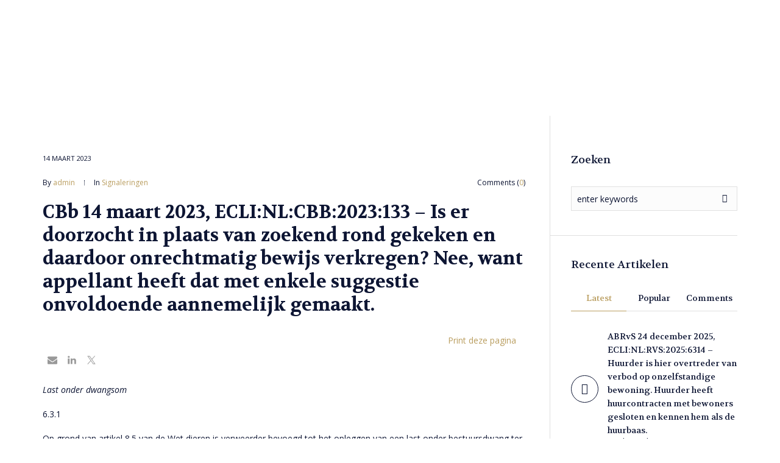

--- FILE ---
content_type: text/html; charset=UTF-8
request_url: https://handhavingsrecht.nl/cbb-14-maart-2023-eclinlcbb2023133-is-er-doorzocht-in-plaats-van-zoekend-rond-gekeken-en-daardoor-onrechtmatig-bewijs-verkregen-nee-want-appellant-heeft-dat-met-enkele-suggestie-onvoldoende-a/
body_size: 27289
content:
<!DOCTYPE html>
<!--[if IE 8]>
<html class="ie ie8" lang="nl-NL">
<![endif]-->
<!--[if !(IE 8)]><!-->
<html lang="nl-NL" class="cmsms_html">
<!--<![endif]-->
<head>
<meta charset="UTF-8" />
<meta name="viewport" content="width=device-width, initial-scale=1, maximum-scale=1" />
<meta name="format-detection" content="telephone=no" />
<link rel="profile" href="//gmpg.org/xfn/11" />
<link rel="pingback" href="https://handhavingsrecht.nl/xmlrpc.php" />
<style id="jetpack-boost-critical-css">@media all{.shared-counts-wrap{margin:0 0 20px 0;overflow:hidden;width:100%}.shared-counts-wrap .shared-counts-label{letter-spacing:normal}.shared-counts-wrap.style-icon .shared-counts-button{float:left;display:block;margin:0}.shared-counts-wrap.style-icon .shared-counts-button .shared-counts-icon{display:block;width:32px;height:32px;line-height:32px;text-align:center}.shared-counts-wrap.style-icon .shared-counts-button .shared-counts-icon svg{fill:#999999;width:16px;height:16px}.shared-counts-wrap.style-icon .shared-counts-button:not(.included_total) .shared-counts-label{display:none}ul{box-sizing:border-box}.entry-content{counter-reset:footnotes}.screen-reader-text{border:0;clip-path:inset(50%);height:1px;margin:-1px;overflow:hidden;padding:0;position:absolute;width:1px;word-wrap:normal!important}.pdfprnt-top-bottom-right{text-align:right;padding:5px}.pdfprnt-top-bottom-right:before{content:"";clear:both;display:table}.pdfprnt-top-bottom-right a{padding:0 5px;box-shadow:none!important;border:none!important;outline:0!important}.pdfprnt-button{display:inline-block;padding:0 5px;-webkit-box-shadow:none!important;box-shadow:none!important}.entry-content .pdfprnt-buttons>a>span{display:inline-block}.pdfprnt-button-title{display:inline-block!important;vertical-align:middle;padding:5px;-webkit-box-shadow:none!important;box-shadow:none!important}body{display:block}a,abbr,body,div,form,h1,h4,html,i,label,li,p,span,strong,ul{background:#fff0;border:0;margin:0;padding:0;vertical-align:baseline;outline:0}html{height:100%;overflow-x:hidden;-webkit-text-size-adjust:100%;-ms-text-size-adjust:100%}body{overflow-x:hidden;text-rendering:optimizeLegibility;-webkit-font-smoothing:antialiased}*,:after,:before{-webkit-box-sizing:border-box;-moz-box-sizing:border-box;box-sizing:border-box}article,aside,details,header,nav,section,summary{display:block}abbr{text-decoration:none;display:inline-block}h1,h4{font-weight:400}ul{list-style-position:inside;margin-bottom:20px}ul li{padding:15px 0 0}ul li:first-child{padding-top:0}ul li li:first-child{padding:15px 0 0}ul ul{margin:0}ul ul li:first-child:before{top:15px}ul{list-style-type:none;padding-left:25px}ul li{position:relative}ul li:before{content:"";font-family:Theme-Default-Icons!important;font-style:normal;font-weight:400;font-variant:normal;line-height:1;text-decoration:inherit;text-transform:none;text-align:center;display:inline-block;vertical-align:baseline;width:1em;speak:none;-webkit-font-smoothing:antialiased;-moz-osx-font-smoothing:grayscale;font-size:16px;line-height:20px;padding:0;margin:0;position:absolute;top:15px;left:-25px}.header_bot ul li:before{content:""}ul li:first-child:before{top:0}.header_bot ul{padding:0;margin:0}img{display:inline-block;color:#fff0;height:auto;font-size:0;vertical-align:middle;max-width:100%;image-rendering:-moz-crisp-edges;image-rendering:-o-crisp-edges;image-rendering:-webkit-optimize-contrast;image-rendering:optimizeQuality;-ms-interpolation-mode:bicubic}a{background:#fff0}img{border:0}input{line-height:normal}button,input,textarea{color:inherit;font:inherit;margin:0}textarea{resize:vertical}button{-webkit-appearance:button}input[type=search]{-webkit-appearance:textfield}input[type=search]::-webkit-search-cancel-button{-webkit-appearance:none}input[type=checkbox]{padding:0}button{overflow:visible}button{text-transform:none}svg:not(:root){overflow:hidden}strong{font-weight:700}body{color:#0d1533;font-family:"Open Sans",Arial,Helvetica,"Nimbus Sans L",sans-serif;font-size:14px;line-height:20px;font-weight:400;font-style:normal;text-align:left}a{font-family:"Open Sans",Arial,Helvetica,"Nimbus Sans L",sans-serif;font-size:14px;line-height:18px;font-weight:400;font-style:normal;text-transform:none;text-decoration:none;color:#ba9e60}p{padding:0;margin:0 0 20px}p:empty{display:none}h1,h4{color:#0d1533;padding:0;margin:0 0 20px}h1{font-family:Volkhov,Arial,Helvetica,"Nimbus Sans L",sans-serif;font-size:30px;line-height:38px;font-weight:700;font-style:normal;text-transform:none;text-decoration:none}h4{font-family:Volkhov,Arial,Helvetica,"Nimbus Sans L",sans-serif;font-size:18px;line-height:26px;font-weight:400;font-style:normal;text-transform:none;text-decoration:none}h3 a{font-family:inherit;font-size:inherit;font-weight:inherit;font-style:inherit;line-height:inherit;text-decoration:inherit;text-transform:inherit;color:#0d1533}input:not([type=button]):not([type=checkbox]):not([type=file]):not([type=hidden]):not([type=image]):not([type=radio]):not([type=reset]):not([type=submit]):not([type=color]):not([type=range]),textarea{font-family:"Open Sans",Arial,Helvetica,"Nimbus Sans L",sans-serif;font-size:14px;line-height:22px;font-weight:400;font-style:normal;color:#0d1533;background-color:#fcfcfc;border-color:#e0e0e0;border-width:1px;border-style:solid;padding:9px;margin:0;width:100%;max-width:100%;-webkit-border-radius:0;border-radius:0}input[type=search],textarea{-webkit-appearance:none;-moz-appearance:none;appearance:none}button{max-width:100%}input::-webkit-input-placeholder,textarea::-webkit-input-placeholder{color:#0d1533}input::-moz-placeholder,textarea::-moz-placeholder{color:#0d1533;opacity:1}input::-ms-input-placeholder,textarea::-ms-input-placeholder{color:#0d1533}textarea{height:125px}.dn{display:none}.cl{clear:both}.screen-reader-text{width:1px;height:1px;position:absolute!important;overflow:hidden;clip:rect(1px,1px,1px,1px)}#page{width:100%;position:relative}#page:after{content:".";display:block;clear:both;height:0;visibility:hidden;overflow:hidden}#main{width:100%;position:relative}#middle{overflow-wrap:break-word}.cmsms_responsive_width{display:block;width:auto;visibility:hidden}@media only screen and (min-width:541px){.cmsms_responsive_width{width:541px}}@media only screen and (min-width:768px){.cmsms_responsive_width{width:768px}}@media only screen and (min-width:992px){.cmsms_responsive_width{width:992px}}@media only screen and (min-width:1200px){.cmsms_responsive_width{width:1200px}}@media only screen and (max-width:991px){.cmsms_responsive_width{width:991px}}@media only screen and (max-width:767px){.cmsms_responsive_width{width:767px}}@media only screen and (max-width:540px){.cmsms_responsive_width{width:540px}}[class*=" cmsms_theme_icon_"]:before,[class^=cmsms_theme_icon_]:before{font-family:Theme-Default-Icons!important;font-style:normal;font-weight:400;font-variant:normal;line-height:1;text-decoration:inherit;text-transform:none;text-align:center;display:inline-block;vertical-align:baseline;width:1em;speak:none;-webkit-font-smoothing:antialiased;-moz-osx-font-smoothing:grayscale}.cmsms_theme_icon_search:before{content:""}.cmsms_theme_icon_cancel:before{content:""}.cmsms_theme_icon_resp_nav:before{content:""}.cmsms_theme_icon_slide_top:before{content:""}.cmsms_theme_icon_image:before{content:""}.img_placeholder_small{font-size:18px;line-height:18px;width:50px;height:50px;max-width:100%;max-height:100%;display:inline-block;position:relative;border-width:1px;border-style:solid}.img_placeholder_small:before{width:1em;height:1em;margin:auto!important;position:absolute;left:0;right:0;top:0;bottom:0}.search_bar_wrap{display:inline-block;width:100%;position:relative}.search_bar_wrap:after{content:".";display:block;clear:both;height:0;visibility:hidden;overflow:hidden}.search_bar_wrap form{overflow:hidden}.search_bar_wrap p{margin:0;position:relative}.search_bar_wrap .search_field{display:block;overflow:hidden}.search_bar_wrap .search_field input:not([type=button]):not([type=checkbox]):not([type=file]):not([type=hidden]):not([type=image]):not([type=radio]):not([type=reset]):not([type=submit]):not([type=color]):not([type=range]){width:100%;padding-right:40px;height:40px}.search_bar_wrap .search_button{position:absolute;left:auto;right:1px;top:1px;z-index:1}.search_bar_wrap .search_button button{color:#0d1533;background-color:#fcfcfc;font-size:14px;line-height:34px;width:40px;padding:0;overflow:hidden;-webkit-border-radius:0;border-radius:0;border-width:0;border-style:solid}.search_bar_wrap .search_button button:before{line-height:38px}#slide_top{color:#0d1533;background-color:#fff;border-color:#e0e0e0;border-width:1px;border-style:solid;display:none;width:45px;height:45px;text-align:center;position:fixed;bottom:30px;right:30px;z-index:99999;-webkit-border-radius:50%;border-radius:50%}#slide_top:before{font-size:16px;line-height:45px}@media only screen and (max-width:1199px){#slide_top{bottom:70px}}@media only screen and (max-width:540px){#slide_top{bottom:110px}}.cmsms_comments{display:inline-block}.cmsms_comments a{position:relative}button:not(.vc_btn3):not(.cmsms_button):not([id*=slick]):not(.cmsms_search_button):not([aria-controls]){font-family:"Open Sans",Arial,Helvetica,"Nimbus Sans L",sans-serif;font-size:12px;line-height:20px;font-weight:400;font-style:normal;text-transform:uppercase;color:#fff;background-color:#ba9e60;display:inline-block;padding:8px 24px;border-width:0;border-style:solid;text-align:center;-webkit-box-sizing:border-box;-moz-box-sizing:border-box;box-sizing:border-box;-webkit-border-radius:20px;border-radius:20px}#header{width:100%;max-width:100%;margin-top:0;position:absolute;z-index:99999}@media only screen and (min-width:992px){.fixed_header #header{margin-top:0;position:fixed;opacity:0}}@media only screen and (max-width:991px){#header{position:relative}}.cmsms_header_offset{display:block;width:100%;height:0;visibility:hidden;position:relative;clear:both}.header_bot_inner,.header_mid_inner{width:980px;max-width:100%;padding:0 20px;position:relative;margin:0 auto}.header_bot_inner:after,.header_mid_inner:after{content:".";display:block;clear:both;height:0;visibility:hidden;overflow:hidden}@media only screen and (min-width:1200px){.header_bot_inner,.header_mid_inner{width:1200px;padding:0 30px}}@media only screen and (max-width:991px){.header_bot_inner,.header_mid_inner{width:100%}}.header_mid{color:#000;border-color:#d3d3d3;background-color:#fff;height:130px;position:relative;z-index:2;border-bottom-width:1px;border-bottom-style:solid;clear:both}@media only screen and (max-width:991px){.header_mid{background-color:#fff;height:auto;overflow:hidden;clear:both}}.header_mid a{color:#000}.header_mid .header_mid_outer{height:100%;position:relative}@media only screen and (max-width:991px){.header_mid .header_mid_outer{height:auto;overflow:hidden}}.header_mid .header_mid_inner{height:100%}.header_mid .header_mid_inner:after{content:".";display:block;clear:both;height:0;visibility:hidden;overflow:hidden}@media only screen and (max-width:991px){.header_mid .header_mid_inner{height:auto;overflow:hidden}.enable_header_bottom .header_mid .header_mid_inner{padding-top:40px;padding-bottom:40px}.enable_header_bottom .header_mid .header_mid_inner>div{height:auto}.header_mid .header_mid_inner>div{height:130px}}@media only screen and (max-width:767px){.header_mid .header_mid_inner{padding-top:40px;text-align:center}.header_mid .header_mid_inner>div{height:auto}}.header_mid .logo_wrap{max-width:100%;height:100%;position:relative;float:left}.header_mid .logo_wrap:after{content:"";display:inline-block;vertical-align:middle;height:100%}@media only screen and (max-width:991px){.enable_header_bottom .header_mid .logo_wrap{float:none;text-align:center;margin:0 auto}.enable_header_bottom .header_mid .logo_wrap:after{content:none}}@media only screen and (max-width:767px){.header_mid .logo_wrap{float:none;text-align:center;margin:0 auto}.header_mid .logo_wrap:after{content:none}}.header_mid .logo_wrap .logo{display:inline-block;width:auto;vertical-align:middle}.header_mid .logo_wrap .logo img{max-height:100%;width:auto;height:auto;margin:auto!important;position:absolute;left:0;right:auto;top:0;bottom:0}@media only screen and (max-width:991px){.enable_header_bottom .header_mid .logo_wrap .logo img{position:static}}@media only screen and (max-width:767px){.header_mid .logo_wrap .logo img{position:static}}.header_mid .logo_wrap .logo .logo_retina{display:none}@media only screen and (-Webkit-min-device-pixel-ratio:1.5),only screen and (-moz-min-device-pixel-ratio:1.5),only screen and (-o-min-device-pixel-ratio:3/2),only screen and (min-device-pixel-ratio:1.5),only screen and (min--moz-device-pixel-ratio:1.5),only screen and (-webkit-min-device-pixel-ratio:1.5),only screen and (min-resolution:144dpi){.header_mid .logo_wrap .logo img{display:none}.header_mid .logo_wrap .logo .logo_retina{display:inline-block}}.header_bot{color:#000;border-color:#d3d3d3;background-color:#fff;height:60px;position:relative;z-index:2;border-bottom-width:1px;border-bottom-style:solid;clear:both}@media only screen and (max-width:991px){.header_bot{background-color:#fff;height:auto;overflow:hidden;clear:both}}.header_bot a{color:#000}.header_bot .header_bot_outer{height:100%;position:relative}@media only screen and (max-width:991px){.header_bot .header_bot_outer{height:auto;overflow:hidden}}.header_bot .header_bot_inner{height:100%}.header_bot .header_bot_inner:after{content:".";display:block;clear:both;height:0;visibility:hidden;overflow:hidden}@media only screen and (max-width:991px){.header_bot .header_bot_inner{height:auto;padding:0;overflow:hidden}}.header_bot .header_bot_wrap{height:100%}.header_bot .header_bot_wrap:after{content:".";display:block;clear:both;height:0;visibility:hidden;overflow:hidden}@media only screen and (max-width:991px){.header_bot .header_bot_wrap{display:block;height:auto;overflow:hidden;text-align:center}}.header_bot .bot_search_but_wrap{height:100%;padding:0 0 0 20px;position:relative;z-index:1;float:right}.header_bot .bot_search_but_wrap:after{content:"";display:inline-block;vertical-align:middle;height:100%}@media only screen and (max-width:991px){.header_bot .bot_search_but_wrap{display:inline-block;float:none;margin:0;padding:15px 0 15px 2px}.header_bot .bot_search_but_wrap:after,.header_bot .bot_search_but_wrap:before{content:none}}.header_bot .bot_search_but_wrap .bot_search_but{font-size:16px;line-height:16px;width:16px;height:16px;display:inline-block;position:relative;vertical-align:middle}@media only screen and (max-width:991px){.header_bot .bot_search_but_wrap .bot_search_but{border-color:#d3d3d3;font-size:14px;line-height:14px;width:40px;height:40px;border-width:1px;border-style:solid}}.header_bot .bot_search_but_wrap .bot_search_but:before{width:1em;height:1em;margin:auto!important;position:absolute;left:0;right:0;top:0;bottom:0}.header_bot .resp_bot_nav_wrap{height:100%;padding:15px 0;vertical-align:middle;position:relative;display:none;overflow:hidden}@media only screen and (max-width:991px){.header_bot .resp_bot_nav_wrap{display:inline-block}}.header_bot .resp_bot_nav_wrap .resp_bot_nav_outer{outline:0}.header_bot .resp_bot_nav_wrap .resp_bot_nav{border-color:#d3d3d3;font-size:16px;line-height:16px;display:block;width:40px;height:40px;border-width:1px;border-style:solid}.header_bot .resp_bot_nav_wrap .resp_bot_nav:before{width:1em;height:1em;margin:auto!important;position:absolute;left:0;right:0;top:0;bottom:0}.header_bot .bot_nav_wrap{height:100%;position:relative;float:left}@media only screen and (max-width:991px){.header_bot .bot_nav_wrap{height:auto;float:none}.header_bot .bot_nav_wrap nav{display:none}}.cmsms_header_search_form{width:100%;height:100%;visibility:hidden;position:fixed;z-index:100000;background-color:rgb(13 21 51/.93);opacity:0}.cmsms_header_search_form .cmsms_header_search_form_close{font-size:32px;line-height:32px;display:block;color:#fff;width:32px;height:32px;margin:auto!important;position:absolute;left:auto;right:50px;top:50px;bottom:auto}@media only screen and (max-width:540px){.cmsms_header_search_form .cmsms_header_search_form_close{right:20px}}.cmsms_header_search_form .cmsms_header_search_form_close:before{width:1em;height:1em;margin:auto!important;position:absolute;left:0;right:0;top:0;bottom:0}.cmsms_header_search_form .cmsms_header_search_form_field{max-width:90%;width:800px;height:100px;margin:auto!important;position:absolute;left:0;right:0;top:0;bottom:0}@media only screen and (max-width:767px){.cmsms_header_search_form .cmsms_header_search_form_field{height:70px}}@media only screen and (max-width:540px){.cmsms_header_search_form .cmsms_header_search_form_field{height:60px}}.cmsms_header_search_form input:not([type=button]):not([type=checkbox]):not([type=file]):not([type=hidden]):not([type=image]):not([type=radio]):not([type=reset]):not([type=submit]):not([type=color]):not([type=range]){background-color:#fff0;width:100%;height:100%;padding:0 90px 0 30px;font-family:Volkhov,Arial,Helvetica,"Nimbus Sans L",sans-serif;font-size:30px;line-height:38px;font-weight:700;font-style:normal;text-transform:none;text-decoration:none;color:#fff;border-color:rgb(255 255 255/.2);border-width:1px;border-style:solid}@media only screen and (max-width:767px){.cmsms_header_search_form input:not([type=button]):not([type=checkbox]):not([type=file]):not([type=hidden]):not([type=image]):not([type=radio]):not([type=reset]):not([type=submit]):not([type=color]):not([type=range]){font-size:22.5px}}@media only screen and (max-width:540px){.cmsms_header_search_form input:not([type=button]):not([type=checkbox]):not([type=file]):not([type=hidden]):not([type=image]):not([type=radio]):not([type=reset]):not([type=submit]):not([type=color]):not([type=range]){font-size:15px;padding:0 60px 0 15px}}.cmsms_header_search_form input::-webkit-input-placeholder{color:#fff}.cmsms_header_search_form input:-moz-placeholder{color:#fff}.cmsms_header_search_form button{background-color:#fff0;font-size:32px;line-height:32px;padding:0;color:#fff;border-width:0;border-style:solid;width:90px;height:100%;margin:auto!important;position:absolute;left:auto;right:0;top:0;bottom:0}.cmsms_header_search_form button:before{width:1em;height:1em;margin:auto!important;position:absolute;left:0;right:0;top:0;bottom:0}@media only screen and (max-width:767px){.cmsms_header_search_form button{font-size:26px;line-height:26px}}@media only screen and (max-width:540px){.cmsms_header_search_form button{font-size:20px;line-height:20px;width:60px}}.cmsms_nav{display:block;height:100%;position:relative}.cmsms_nav ul{margin:0;padding:0}.cmsms_nav ul:after{content:".";display:block;clear:both;height:0;visibility:hidden;overflow:hidden}.cmsms_nav ul li{margin:0;padding:0}.cmsms_nav ul li:before{display:none}.cmsms_nav>div{height:100%}.cmsms_nav>div:after{content:"";display:inline-block;vertical-align:middle;height:100%}.cmsms_nav>div>ul{list-style:none;display:inline-block;width:auto;vertical-align:middle;z-index:202;zoom:1}.header_bot .cmsms_nav>div>ul{height:auto;position:static}.cmsms_nav>div>ul ul{list-style:none;visibility:hidden;position:absolute;left:auto;top:100%;z-index:203;opacity:0;border-width:1px;border-style:solid}.header_bot .cmsms_nav>div>ul ul{width:200px;margin:20px 0 0;padding:7px 20px 7px}.cmsms_nav>div>ul li{display:block;margin:0;padding:0;position:relative;z-index:203}.cmsms_nav>div>ul li a{display:block;position:relative;z-index:204}.cmsms_nav>div>ul .cmsms_nav_icon{margin:0 .5em 0 0}.cmsms_nav>div>ul li.menu-item-mega ul{background-color:#fff0;border:0;width:auto;margin:0;padding:0;position:relative;left:auto;right:auto;top:auto;bottom:auto;z-index:203}.cmsms_nav>div>ul div.menu-item-mega-container{display:block;width:auto;padding:15px 0 20px;visibility:hidden;position:absolute;top:100%;z-index:203;opacity:0;border-width:1px;border-style:solid}.header_bot .cmsms_nav>div>ul div.menu-item-mega-container{margin:20px 0 0}.cmsms_nav>div>ul div.menu-item-mega-container>ul{display:table;width:100%;margin-left:0;margin-right:0}.cmsms_nav>div>ul div.menu-item-mega-container>ul>li{display:table-cell;padding:0 15px;border-bottom-width:0;border-bottom-style:solid}.cmsms_nav>div>ul div.menu-item-mega-container>ul>li>a{margin-bottom:10px}.cmsms_nav>div>ul li.menu-item-mega-fullwidth>div.menu-item-mega-container>ul>li a{width:auto}.cmsms_nav>div>ul li.menu-item-mega-fullwidth.menu-item-mega-cols-two>div.menu-item-mega-container>ul>li{width:50%}.cmsms_nav>div>ul>li{height:100%;position:static;float:left}.header_bot .cmsms_nav>div>ul>li{float:none;display:inline-block;margin-left:0;margin-right:21px;padding-left:0;padding-right:17px}.header_bot .cmsms_nav>div>ul>li>a:after{content:"";background-clip:content-box;display:block;width:1px;height:7px;margin:auto auto auto -21px;padding:2px 0;position:absolute;left:auto;right:auto;top:0;bottom:0;border-top-width:1px;border-top-style:solid;border-bottom-width:1px;border-bottom-style:solid}.header_bot .cmsms_nav>div>ul>li:first-child>a:after{content:none}.header_bot .cmsms_nav>div>ul>li:last-child{margin-left:0;margin-right:0;padding-left:0;padding-right:0}.header_bot .cmsms_nav_item_pad.cmsms_nav>div>ul>li{margin-left:0;margin-right:6px;padding-left:0;padding-right:5px}.header_bot .cmsms_nav_item_pad.cmsms_nav>div>ul>li>a:after{margin-left:-30px;margin-right:auto}.header_bot .cmsms_nav_item_pad.cmsms_nav>div>ul>li:last-child{margin-left:0;margin-right:0;padding-left:0;padding-right:0}.cmsms_nav>div>ul>li>a{height:100%}.cmsms_nav>div>ul>li>a:after{content:"";display:inline-block;vertical-align:middle;height:100%}.header_bot .cmsms_nav_item_pad.cmsms_nav>div>ul>li>a{padding:10px 20px}.cmsms_nav>div>ul>li>a .cmsms_nav_item_wrap{display:inline-block;vertical-align:middle}.cmsms_nav>div>ul>li li{border-bottom-width:1px;border-bottom-style:solid}.cmsms_nav>div>ul>li li:last-child{border-bottom-width:0;border-bottom-style:solid}.header_bot .cmsms_nav>div>ul>li li a{padding:5px 0}@media only screen and (max-width:991px){#header .cmsms_nav{height:auto}#header .cmsms_nav a,#header .cmsms_nav div,#header .cmsms_nav li,#header .cmsms_nav span,#header .cmsms_nav ul{background-image:none!important;display:block;width:auto;height:auto;float:none;margin:0;padding:0;visibility:visible;position:relative;left:auto;right:auto;top:auto;bottom:auto;text-align:left;border-width:0;border-style:solid;clear:both;overflow:hidden;-webkit-border-radius:0;border-radius:0;opacity:1;-webkit-box-shadow:none;box-shadow:none}#header .cmsms_nav a:after,#header .cmsms_nav a:before,#header .cmsms_nav div:after,#header .cmsms_nav div:before,#header .cmsms_nav li:after,#header .cmsms_nav li:before,#header .cmsms_nav ul:after,#header .cmsms_nav ul:before{content:none}#header .cmsms_nav li{border-top-width:1px;border-top-style:solid}#header .cmsms_nav>div>ul>li:first-child{border-top-width:0;border-top-style:solid}#header .cmsms_nav .cmsms_navigation{margin-bottom:-1px;border-top-width:1px;border-top-style:solid}#header .cmsms_nav .cmsms_navigation li{border-width:0;border-style:solid}#header .cmsms_nav .cmsms_navigation a{padding:13px 60px 13px 20px;border-bottom-width:1px;border-bottom-style:solid}#header .cmsms_nav .cmsms_navigation li li>a{padding:10px 60px 10px 35px}#header .cmsms_nav .cmsms_navigation .cmsms_nav_item_wrap{display:inline-block;position:relative;vertical-align:middle}}.cmsms_navigation>li>a{font-family:"Open Sans",Arial,Helvetica,"Nimbus Sans L",sans-serif;font-size:14px;line-height:24px;font-weight:700;font-style:normal;text-transform:none}.cmsms_navigation>li li>a{font-family:"Open Sans",Arial,Helvetica,"Nimbus Sans L",sans-serif;font-size:12px;line-height:22px;font-weight:400;font-style:normal;text-transform:uppercase}.cmsms_navigation div.menu-item-mega-container>ul>li>a .cmsms_nav_title{font-size:14px;text-transform:none;font-weight:700}@media only screen and (max-width:991px){.cmsms_navigation{background-color:#fff;border-color:#d3d3d3}}.cmsms_navigation li{border-color:#ededed}.cmsms_navigation li.menu-item-highlight{border-color:#ededed}.cmsms_navigation li>a{color:#000;border-color:#ededed}.cmsms_navigation li.menu-item-highlight>a{color:#ba9e60;border-color:#ededed}@media only screen and (min-width:992px){.cmsms_navigation .menu-item-mega-container,.cmsms_navigation ul{background-color:#fff;border-color:#d3d3d3}.cmsms_navigation>li>a{color:#0d1533;background-color:#fff0}.cmsms_navigation>li>a:after{background-color:#2a2a2a;border-color:#2a2a2a}}#middle{width:100%;position:relative;background-color:#fff}#middle:after{content:".";display:block;clear:both;height:0;visibility:hidden;overflow:hidden}@media only screen and (min-width:992px){.cmsms_heading_after_header #middle{padding-top:130px}.cmsms_heading_after_header.enable_header_bottom #middle{padding-top:190px}}#middle ul{overflow:hidden}.headline{width:100%;position:relative}.headline_outer{width:100%;position:relative;border-bottom-width:1px;border-bottom-style:solid;background-color:#fcfcfc;border-color:#e0e0e0}.headline_outer.cmsms_headline_disabled{border:0}.middle_outer{width:100%;position:relative}.middle_inner{width:980px;max-width:100%;padding:0 20px;position:relative;min-width:inherit;margin:0 auto}@media only screen and (min-width:1200px){.middle_inner{width:1200px;padding:0 30px}}@media only screen and (max-width:991px){.middle_inner{width:100%}}.content_wrap{display:block;width:100%;position:relative;margin:0 auto}.content_wrap.r_sidebar:before{content:"";display:block;width:1px;height:100%;background-color:#e0e0e0;position:absolute;top:0;bottom:0}.content_wrap.r_sidebar:before{left:73%}@media only screen and (max-width:991px){#page .content_wrap:after,#page .content_wrap:before{content:none}}.content{width:73%;padding:60px 34px 60px 0;position:relative;float:left}@media only screen and (min-width:1200px){.content{padding-right:40px}}@media only screen and (max-width:991px){#page .content{width:100%;padding-left:0;padding-right:0;float:none;clear:both}}.sidebar{width:27%;padding:60px 0 30px 30px;position:relative;float:right}@media only screen and (min-width:1200px){.sidebar{padding-left:35px}}@media only screen and (max-width:991px){#page .sidebar{width:100%;padding-left:0;padding-right:0;float:none;clear:both}#page .sidebar:before{content:"";width:120%;height:1px;position:absolute;left:-20px;top:0;background-color:#e0e0e0}}.blog:after{content:".";display:block;clear:both;height:0;visibility:hidden;overflow:hidden}.cmsms_post_default{width:100%;max-width:100%;margin:60px 0 0;padding:60px 0 0;position:relative;border-top-width:1px;border-top-style:solid;border-color:#e0e0e0}.cmsms_post_default:after{content:".";display:block;clear:both;height:0;visibility:hidden;overflow:hidden}@media only screen and (max-width:540px){.cmsms_post_default{padding-top:30px;margin-top:30px}}.cmsms_post_default:first-child{margin-top:0;padding-top:0;border-top-width:0;border-top-style:solid}.cmsms_post_default .cmsms_post_cont{padding-left:60px;padding-right:0;position:relative}@media only screen and (max-width:540px){.cmsms_post_default .cmsms_post_cont{padding-left:0;padding-right:0}}.cmsms_post_default .cmsms_post_date{display:block;margin-bottom:20px}.cmsms_post_default .cmsms_post_date{font-family:"Open Sans",Arial,Helvetica,"Nimbus Sans L",sans-serif;font-size:12px;line-height:20px;font-weight:400;font-style:normal;text-transform:none;font-size:11px;text-transform:uppercase}.cmsms_post_default .cmsms_post_cont_info{margin:12px 0 0}.cmsms_post_default .cmsms_post_cont_info:after{content:".";display:block;clear:both;height:0;visibility:hidden;overflow:hidden}.cmsms_post_default .cmsms_post_cont_info,.cmsms_post_default .cmsms_post_cont_info a{font-family:"Open Sans",Arial,Helvetica,"Nimbus Sans L",sans-serif;font-size:12px;line-height:20px;font-weight:400;font-style:normal;text-transform:none}.cmsms_post_default .cmsms_post_cont_info>span{display:inline-block;padding-right:15px;margin-right:16px;position:relative}.cmsms_post_default .cmsms_post_cont_info>span:before{content:"";display:block;border-right-width:1px;border-right-style:dotted;width:1px;height:8px;margin:auto!important;position:absolute;left:auto;right:-1px;top:0;bottom:0;border-color:#0d1533}.cmsms_post_default .cmsms_post_cont_info>span:last-child{padding-right:0;margin-right:0}.cmsms_post_default .cmsms_post_cont_info>span:last-child:before{content:none}@media only screen and (max-width:540px){.cmsms_post_default .cmsms_post_cont_info>span{display:block;margin:0;padding:0 0 5px}.cmsms_post_default .cmsms_post_cont_info>span:before{content:none}}.cmsms_post_default .cmsms_post_meta_info{padding-left:15px;padding-right:0;float:right}@media only screen and (max-width:540px){.cmsms_post_default .cmsms_post_meta_info{padding:0 0 5px;float:none}}.cmsms_post_default .cmsms_post_meta_info>span{display:inline-block;padding-left:15px;padding-right:0}.cmsms_post_default .cmsms_post_meta_info>span:first-child{padding-left:0;padding-right:0}.cmsms_post_default .cmsms_post_comments a:before{font-size:15px}.cmsms_post_default .cmsms_post_content{padding:20px 0 0}.cmsms_post_default .cmsms_post_content:after{content:".";display:block;clear:both;height:0;visibility:hidden;overflow:hidden}.cmsms_open_post .cmsms_post_cont{padding-left:0;padding-right:0}.comment-respond .comment-reply-title small a{font-family:"Open Sans",Arial,Helvetica,"Nimbus Sans L",sans-serif;font-size:12px;line-height:20px;font-weight:400;font-style:normal;text-transform:none;line-height:26px;color:#ba9e60;display:inline-block}.comment-respond label{display:inline-block;margin:0 0 10px}.comment-respond label:after{content:".";display:block;clear:both;height:0;visibility:hidden;overflow:hidden}.comment-respond textarea{width:100%;height:130px}@media only screen and (max-width:540px){.comment-respond label{display:block}}.widget{padding:0 0 35px;position:relative}.sidebar .widget{border-top-width:1px;border-top-style:solid;border-color:#e0e0e0;padding:35px 0 35px 30px;margin:0 0 0-30px}@media only screen and (min-width:1200px){.sidebar .widget{padding-left:35px;margin-left:-35px}}@media only screen and (max-width:991px){.sidebar .widget{padding-left:0;padding-right:0;margin-left:0;margin-right:0}}.sidebar .widget:first-child{border-top-width:0;border-top-style:solid;padding-top:0}.widget .widgettitle{margin-bottom:35px}.sidebar .widget .widgettitle{margin-bottom:30px}.widget_custom_posts_tabs_entries .cmsms_tabs{position:relative}.widget_custom_posts_tabs_entries .cmsms_tabs:after{content:".";display:block;clear:both;height:0;visibility:hidden;overflow:hidden}.widget_custom_posts_tabs_entries .cmsms_tabs_list{list-style:none;margin:0;padding:0;position:relative}.widget_custom_posts_tabs_entries .cmsms_tabs_list:after{content:".";display:block;clear:both;height:0;visibility:hidden;overflow:hidden}.widget_custom_posts_tabs_entries .cmsms_tabs_list_item{display:block;width:33.3%;margin:0;padding:0;float:left}.widget_custom_posts_tabs_entries .cmsms_tabs_list_item:before{content:none}.widget_custom_posts_tabs_entries .cmsms_tabs_list_item a{display:block;padding:0 0 10px;position:relative;font-family:Volkhov,Arial,Helvetica,"Nimbus Sans L",sans-serif;font-size:14px;line-height:22px;font-weight:400;font-style:normal;text-transform:none;text-decoration:none;color:#0d1533;border-color:#e0e0e0;text-align:center;border-bottom-width:1px;border-bottom-style:solid}.widget_custom_posts_tabs_entries .cmsms_tabs_list_item.current_tab a{color:#ba9e60;border-color:#ba9e60}.widget_custom_posts_tabs_entries .cmsms_tabs_wrap{position:relative;overflow:hidden}.widget_custom_posts_tabs_entries .cmsms_tab{display:none}.widget_custom_posts_tabs_entries .cmsms_tab:after{content:".";display:block;clear:both;height:0;visibility:hidden;overflow:hidden}.widget_custom_posts_tabs_entries .cmsms_tab:first-child{display:block}.widget_custom_posts_tabs_entries .cmsms_tab ul{margin:0;padding:0}.widget_custom_posts_tabs_entries .cmsms_tab li{margin:30px 0 0;padding:0;position:relative;overflow:hidden}.widget_custom_posts_tabs_entries .cmsms_tab li:before{content:none}.widget_custom_posts_tabs_entries .cmsms_tab li p{margin:0;padding:0}.widget_custom_posts_tabs_entries .cmsms_tab.tab_latest li:after,.widget_custom_posts_tabs_entries .cmsms_tab.tab_popular li:after{content:"";display:inline-block;vertical-align:middle;height:100%;height:45px}.widget_custom_posts_tabs_entries .cmsms_tab.tab_comments li .published{display:block}.widget_custom_posts_tabs_entries .cmsms_tab.tab_comments li>p{margin:0;padding:10px 0 0}.widget_custom_posts_tabs_entries .cmsms_tabs_img{z-index:1;overflow:hidden;width:45px;height:45px;margin:auto!important;position:absolute;left:0;right:auto;top:0;bottom:0}.widget_custom_posts_tabs_entries .cmsms_tabs_img a{color:#0d1533}.widget_custom_posts_tabs_entries .cmsms_tabs_img .img_placeholder_small{-webkit-border-radius:50%;border-radius:50%}.widget_custom_posts_tabs_entries .cmsms_tabs_cont{display:inline-block;vertical-align:middle;padding:0 0 0 60px;position:relative;overflow:hidden}.widget_custom_posts_tabs_entries .cmsms_tabs_cont>a{font-family:Volkhov,Arial,Helvetica,"Nimbus Sans L",sans-serif;font-size:14px;line-height:22px;font-weight:400;font-style:normal;text-transform:none;text-decoration:none;color:#0d1533}.widget_custom_posts_tabs_entries .cmsms_tabs_cont .published{margin-top:-2px;display:block}@font-face{font-family:Theme-Default-Icons;font-weight:400;font-style:normal}[class*=" Theme-Default-Icons-"]{font-family:Theme-Default-Icons!important;speak:none;font-style:normal;font-weight:400;font-variant:normal;text-transform:none;line-height:1;-webkit-font-smoothing:antialiased;-moz-osx-font-smoothing:grayscale}.Theme-Default-Icons-arrow-big-down:before{content:""}.Theme-Default-Icons-graduation-cap-3:before{content:""}.Theme-Default-Icons-message:before{content:""}.Theme-Default-Icons-puzzle-2:before{content:""}.Theme-Default-Icons-rss-3:before{content:""}.Theme-Default-Icons-ok-1:before{content:""}}</style><meta name='robots' content='index, follow, max-image-preview:large, max-snippet:-1, max-video-preview:-1' />

	<!-- This site is optimized with the Yoast SEO plugin v26.7 - https://yoast.com/wordpress/plugins/seo/ -->
	<title>CBb 14 maart 2023, ECLI:NL:CBB:2023:133 - Is er doorzocht in plaats van zoekend rond gekeken en daardoor onrechtmatig bewijs verkregen? Nee, want appellant heeft dat met enkele suggestie onvoldoende aannemelijk gemaakt. - Handhavingsrecht.nl</title>
	<link rel="canonical" href="https://handhavingsrecht.nl/cbb-14-maart-2023-eclinlcbb2023133-is-er-doorzocht-in-plaats-van-zoekend-rond-gekeken-en-daardoor-onrechtmatig-bewijs-verkregen-nee-want-appellant-heeft-dat-met-enkele-suggestie-onvoldoende-a/" />
	<meta property="og:locale" content="nl_NL" />
	<meta property="og:type" content="article" />
	<meta property="og:title" content="CBb 14 maart 2023, ECLI:NL:CBB:2023:133 - Is er doorzocht in plaats van zoekend rond gekeken en daardoor onrechtmatig bewijs verkregen? Nee, want appellant heeft dat met enkele suggestie onvoldoende aannemelijk gemaakt. - Handhavingsrecht.nl" />
	<meta property="og:description" content="E-mailLinkedInTweet Last onder dwangsom 6.3.1 Op grond van artikel 8.5 van de Wet dieren is verweerder bevoegd tot het opleggen van een last onder bestuursdwang ter handhaving van het bepaalde in die wet. Artikel 5:32, eerste lid, van de Awb bepaalt dat een bestuursorgaan dat bevoegd is een last onder bestuursdwang op te..." />
	<meta property="og:url" content="https://handhavingsrecht.nl/cbb-14-maart-2023-eclinlcbb2023133-is-er-doorzocht-in-plaats-van-zoekend-rond-gekeken-en-daardoor-onrechtmatig-bewijs-verkregen-nee-want-appellant-heeft-dat-met-enkele-suggestie-onvoldoende-a/" />
	<meta property="og:site_name" content="Handhavingsrecht.nl" />
	<meta property="article:published_time" content="2023-03-14T13:31:59+00:00" />
	<meta property="article:modified_time" content="2023-03-18T13:38:32+00:00" />
	<meta name="author" content="admin" />
	<meta name="twitter:card" content="summary_large_image" />
	<meta name="twitter:creator" content="@advocaatsanders" />
	<meta name="twitter:site" content="@advocaatsanders" />
	<meta name="twitter:label1" content="Geschreven door" />
	<meta name="twitter:data1" content="admin" />
	<meta name="twitter:label2" content="Geschatte leestijd" />
	<meta name="twitter:data2" content="5 minuten" />
	<script type="application/ld+json" class="yoast-schema-graph">{"@context":"https://schema.org","@graph":[{"@type":"Article","@id":"https://handhavingsrecht.nl/cbb-14-maart-2023-eclinlcbb2023133-is-er-doorzocht-in-plaats-van-zoekend-rond-gekeken-en-daardoor-onrechtmatig-bewijs-verkregen-nee-want-appellant-heeft-dat-met-enkele-suggestie-onvoldoende-a/#article","isPartOf":{"@id":"https://handhavingsrecht.nl/cbb-14-maart-2023-eclinlcbb2023133-is-er-doorzocht-in-plaats-van-zoekend-rond-gekeken-en-daardoor-onrechtmatig-bewijs-verkregen-nee-want-appellant-heeft-dat-met-enkele-suggestie-onvoldoende-a/"},"author":{"name":"admin","@id":"https://handhavingsrecht.nl/#/schema/person/d168d661f01ea20ab603501bb704602a"},"headline":"CBb 14 maart 2023, ECLI:NL:CBB:2023:133 &#8211; Is er doorzocht in plaats van zoekend rond gekeken en daardoor onrechtmatig bewijs verkregen? Nee, want appellant heeft dat met enkele suggestie onvoldoende aannemelijk gemaakt.","datePublished":"2023-03-14T13:31:59+00:00","dateModified":"2023-03-18T13:38:32+00:00","mainEntityOfPage":{"@id":"https://handhavingsrecht.nl/cbb-14-maart-2023-eclinlcbb2023133-is-er-doorzocht-in-plaats-van-zoekend-rond-gekeken-en-daardoor-onrechtmatig-bewijs-verkregen-nee-want-appellant-heeft-dat-met-enkele-suggestie-onvoldoende-a/"},"wordCount":1007,"commentCount":0,"publisher":{"@id":"https://handhavingsrecht.nl/#/schema/person/d168d661f01ea20ab603501bb704602a"},"articleSection":["Signaleringen"],"inLanguage":"nl-NL","potentialAction":[{"@type":"CommentAction","name":"Comment","target":["https://handhavingsrecht.nl/cbb-14-maart-2023-eclinlcbb2023133-is-er-doorzocht-in-plaats-van-zoekend-rond-gekeken-en-daardoor-onrechtmatig-bewijs-verkregen-nee-want-appellant-heeft-dat-met-enkele-suggestie-onvoldoende-a/#respond"]}]},{"@type":"WebPage","@id":"https://handhavingsrecht.nl/cbb-14-maart-2023-eclinlcbb2023133-is-er-doorzocht-in-plaats-van-zoekend-rond-gekeken-en-daardoor-onrechtmatig-bewijs-verkregen-nee-want-appellant-heeft-dat-met-enkele-suggestie-onvoldoende-a/","url":"https://handhavingsrecht.nl/cbb-14-maart-2023-eclinlcbb2023133-is-er-doorzocht-in-plaats-van-zoekend-rond-gekeken-en-daardoor-onrechtmatig-bewijs-verkregen-nee-want-appellant-heeft-dat-met-enkele-suggestie-onvoldoende-a/","name":"CBb 14 maart 2023, ECLI:NL:CBB:2023:133 - Is er doorzocht in plaats van zoekend rond gekeken en daardoor onrechtmatig bewijs verkregen? Nee, want appellant heeft dat met enkele suggestie onvoldoende aannemelijk gemaakt. - Handhavingsrecht.nl","isPartOf":{"@id":"https://handhavingsrecht.nl/#website"},"datePublished":"2023-03-14T13:31:59+00:00","dateModified":"2023-03-18T13:38:32+00:00","breadcrumb":{"@id":"https://handhavingsrecht.nl/cbb-14-maart-2023-eclinlcbb2023133-is-er-doorzocht-in-plaats-van-zoekend-rond-gekeken-en-daardoor-onrechtmatig-bewijs-verkregen-nee-want-appellant-heeft-dat-met-enkele-suggestie-onvoldoende-a/#breadcrumb"},"inLanguage":"nl-NL","potentialAction":[{"@type":"ReadAction","target":["https://handhavingsrecht.nl/cbb-14-maart-2023-eclinlcbb2023133-is-er-doorzocht-in-plaats-van-zoekend-rond-gekeken-en-daardoor-onrechtmatig-bewijs-verkregen-nee-want-appellant-heeft-dat-met-enkele-suggestie-onvoldoende-a/"]}]},{"@type":"BreadcrumbList","@id":"https://handhavingsrecht.nl/cbb-14-maart-2023-eclinlcbb2023133-is-er-doorzocht-in-plaats-van-zoekend-rond-gekeken-en-daardoor-onrechtmatig-bewijs-verkregen-nee-want-appellant-heeft-dat-met-enkele-suggestie-onvoldoende-a/#breadcrumb","itemListElement":[{"@type":"ListItem","position":1,"name":"welkom","item":"https://handhavingsrecht.nl/"},{"@type":"ListItem","position":2,"name":"CBb 14 maart 2023, ECLI:NL:CBB:2023:133 &#8211; Is er doorzocht in plaats van zoekend rond gekeken en daardoor onrechtmatig bewijs verkregen? Nee, want appellant heeft dat met enkele suggestie onvoldoende aannemelijk gemaakt."}]},{"@type":"WebSite","@id":"https://handhavingsrecht.nl/#website","url":"https://handhavingsrecht.nl/","name":"Handhavingsrecht.nl","description":"handhavingsrecht.nl","publisher":{"@id":"https://handhavingsrecht.nl/#/schema/person/d168d661f01ea20ab603501bb704602a"},"potentialAction":[{"@type":"SearchAction","target":{"@type":"EntryPoint","urlTemplate":"https://handhavingsrecht.nl/?s={search_term_string}"},"query-input":{"@type":"PropertyValueSpecification","valueRequired":true,"valueName":"search_term_string"}}],"inLanguage":"nl-NL"},{"@type":["Person","Organization"],"@id":"https://handhavingsrecht.nl/#/schema/person/d168d661f01ea20ab603501bb704602a","name":"admin","image":{"@type":"ImageObject","inLanguage":"nl-NL","@id":"https://handhavingsrecht.nl/#/schema/person/image/","url":"https://secure.gravatar.com/avatar/f352da22754632a7e96b2053543d50a2d7f7c35b734e49991b01de353541ebe4?s=96&d=mm&r=g","contentUrl":"https://secure.gravatar.com/avatar/f352da22754632a7e96b2053543d50a2d7f7c35b734e49991b01de353541ebe4?s=96&d=mm&r=g","caption":"admin"},"logo":{"@id":"https://handhavingsrecht.nl/#/schema/person/image/"},"sameAs":["https://handhavingsrecht.nl","https://www.linkedin.com/in/thomassanders/","https://x.com/advocaatsanders"],"url":"https://handhavingsrecht.nl/author/admin/"}]}</script>
	<!-- / Yoast SEO plugin. -->


<link rel='dns-prefetch' href='//fonts.googleapis.com' />
<link rel='preconnect' href='//i0.wp.com' />
<link rel="alternate" type="application/rss+xml" title="Handhavingsrecht.nl &raquo; feed" href="https://handhavingsrecht.nl/feed/" />
<link rel="alternate" type="application/rss+xml" title="Handhavingsrecht.nl &raquo; reacties feed" href="https://handhavingsrecht.nl/comments/feed/" />
<link rel="alternate" type="application/rss+xml" title="Handhavingsrecht.nl &raquo; CBb 14 maart 2023, ECLI:NL:CBB:2023:133 &#8211; Is er doorzocht in plaats van zoekend rond gekeken en daardoor onrechtmatig bewijs verkregen? Nee, want appellant heeft dat met enkele suggestie onvoldoende aannemelijk gemaakt. reacties feed" href="https://handhavingsrecht.nl/cbb-14-maart-2023-eclinlcbb2023133-is-er-doorzocht-in-plaats-van-zoekend-rond-gekeken-en-daardoor-onrechtmatig-bewijs-verkregen-nee-want-appellant-heeft-dat-met-enkele-suggestie-onvoldoende-a/feed/" />
<link rel="alternate" title="oEmbed (JSON)" type="application/json+oembed" href="https://handhavingsrecht.nl/wp-json/oembed/1.0/embed?url=https%3A%2F%2Fhandhavingsrecht.nl%2Fcbb-14-maart-2023-eclinlcbb2023133-is-er-doorzocht-in-plaats-van-zoekend-rond-gekeken-en-daardoor-onrechtmatig-bewijs-verkregen-nee-want-appellant-heeft-dat-met-enkele-suggestie-onvoldoende-a%2F" />
<link rel="alternate" title="oEmbed (XML)" type="text/xml+oembed" href="https://handhavingsrecht.nl/wp-json/oembed/1.0/embed?url=https%3A%2F%2Fhandhavingsrecht.nl%2Fcbb-14-maart-2023-eclinlcbb2023133-is-er-doorzocht-in-plaats-van-zoekend-rond-gekeken-en-daardoor-onrechtmatig-bewijs-verkregen-nee-want-appellant-heeft-dat-met-enkele-suggestie-onvoldoende-a%2F&#038;format=xml" />
<noscript><link rel='stylesheet' id='all-css-9376edbf44df0737aee0792366948611' href='https://handhavingsrecht.nl/wp-content/boost-cache/static/87fc546c3a.min.css' type='text/css' media='all' /></noscript><link data-media="all" onload="this.media=this.dataset.media; delete this.dataset.media; this.removeAttribute( &apos;onload&apos; );" rel='stylesheet' id='all-css-9376edbf44df0737aee0792366948611' href='https://handhavingsrecht.nl/wp-content/boost-cache/static/87fc546c3a.min.css' type='text/css' media="not all" />
<style id='de-jure-global-styles-inline-css'>

.header_mid .header_mid_inner .logo_wrap {
	width : 237px;
}


	.headline_inner:before {
		height:100px;
	}
	
/*# sourceURL=de-jure-global-styles-inline-css */
</style>
<style id='wp-img-auto-sizes-contain-inline-css'>
img:is([sizes=auto i],[sizes^="auto," i]){contain-intrinsic-size:3000px 1500px}
/*# sourceURL=wp-img-auto-sizes-contain-inline-css */
</style>
<style id='wp-emoji-styles-inline-css'>

	img.wp-smiley, img.emoji {
		display: inline !important;
		border: none !important;
		box-shadow: none !important;
		height: 1em !important;
		width: 1em !important;
		margin: 0 0.07em !important;
		vertical-align: -0.1em !important;
		background: none !important;
		padding: 0 !important;
	}
/*# sourceURL=wp-emoji-styles-inline-css */
</style>
<style id='wp-block-library-inline-css'>
:root{--wp-block-synced-color:#7a00df;--wp-block-synced-color--rgb:122,0,223;--wp-bound-block-color:var(--wp-block-synced-color);--wp-editor-canvas-background:#ddd;--wp-admin-theme-color:#007cba;--wp-admin-theme-color--rgb:0,124,186;--wp-admin-theme-color-darker-10:#006ba1;--wp-admin-theme-color-darker-10--rgb:0,107,160.5;--wp-admin-theme-color-darker-20:#005a87;--wp-admin-theme-color-darker-20--rgb:0,90,135;--wp-admin-border-width-focus:2px}@media (min-resolution:192dpi){:root{--wp-admin-border-width-focus:1.5px}}.wp-element-button{cursor:pointer}:root .has-very-light-gray-background-color{background-color:#eee}:root .has-very-dark-gray-background-color{background-color:#313131}:root .has-very-light-gray-color{color:#eee}:root .has-very-dark-gray-color{color:#313131}:root .has-vivid-green-cyan-to-vivid-cyan-blue-gradient-background{background:linear-gradient(135deg,#00d084,#0693e3)}:root .has-purple-crush-gradient-background{background:linear-gradient(135deg,#34e2e4,#4721fb 50%,#ab1dfe)}:root .has-hazy-dawn-gradient-background{background:linear-gradient(135deg,#faaca8,#dad0ec)}:root .has-subdued-olive-gradient-background{background:linear-gradient(135deg,#fafae1,#67a671)}:root .has-atomic-cream-gradient-background{background:linear-gradient(135deg,#fdd79a,#004a59)}:root .has-nightshade-gradient-background{background:linear-gradient(135deg,#330968,#31cdcf)}:root .has-midnight-gradient-background{background:linear-gradient(135deg,#020381,#2874fc)}:root{--wp--preset--font-size--normal:16px;--wp--preset--font-size--huge:42px}.has-regular-font-size{font-size:1em}.has-larger-font-size{font-size:2.625em}.has-normal-font-size{font-size:var(--wp--preset--font-size--normal)}.has-huge-font-size{font-size:var(--wp--preset--font-size--huge)}.has-text-align-center{text-align:center}.has-text-align-left{text-align:left}.has-text-align-right{text-align:right}.has-fit-text{white-space:nowrap!important}#end-resizable-editor-section{display:none}.aligncenter{clear:both}.items-justified-left{justify-content:flex-start}.items-justified-center{justify-content:center}.items-justified-right{justify-content:flex-end}.items-justified-space-between{justify-content:space-between}.screen-reader-text{border:0;clip-path:inset(50%);height:1px;margin:-1px;overflow:hidden;padding:0;position:absolute;width:1px;word-wrap:normal!important}.screen-reader-text:focus{background-color:#ddd;clip-path:none;color:#444;display:block;font-size:1em;height:auto;left:5px;line-height:normal;padding:15px 23px 14px;text-decoration:none;top:5px;width:auto;z-index:100000}html :where(.has-border-color){border-style:solid}html :where([style*=border-top-color]){border-top-style:solid}html :where([style*=border-right-color]){border-right-style:solid}html :where([style*=border-bottom-color]){border-bottom-style:solid}html :where([style*=border-left-color]){border-left-style:solid}html :where([style*=border-width]){border-style:solid}html :where([style*=border-top-width]){border-top-style:solid}html :where([style*=border-right-width]){border-right-style:solid}html :where([style*=border-bottom-width]){border-bottom-style:solid}html :where([style*=border-left-width]){border-left-style:solid}html :where(img[class*=wp-image-]){height:auto;max-width:100%}:where(figure){margin:0 0 1em}html :where(.is-position-sticky){--wp-admin--admin-bar--position-offset:var(--wp-admin--admin-bar--height,0px)}@media screen and (max-width:600px){html :where(.is-position-sticky){--wp-admin--admin-bar--position-offset:0px}}

/*# sourceURL=wp-block-library-inline-css */
</style><style id='wp-block-heading-inline-css'>
h1:where(.wp-block-heading).has-background,h2:where(.wp-block-heading).has-background,h3:where(.wp-block-heading).has-background,h4:where(.wp-block-heading).has-background,h5:where(.wp-block-heading).has-background,h6:where(.wp-block-heading).has-background{padding:1.25em 2.375em}h1.has-text-align-left[style*=writing-mode]:where([style*=vertical-lr]),h1.has-text-align-right[style*=writing-mode]:where([style*=vertical-rl]),h2.has-text-align-left[style*=writing-mode]:where([style*=vertical-lr]),h2.has-text-align-right[style*=writing-mode]:where([style*=vertical-rl]),h3.has-text-align-left[style*=writing-mode]:where([style*=vertical-lr]),h3.has-text-align-right[style*=writing-mode]:where([style*=vertical-rl]),h4.has-text-align-left[style*=writing-mode]:where([style*=vertical-lr]),h4.has-text-align-right[style*=writing-mode]:where([style*=vertical-rl]),h5.has-text-align-left[style*=writing-mode]:where([style*=vertical-lr]),h5.has-text-align-right[style*=writing-mode]:where([style*=vertical-rl]),h6.has-text-align-left[style*=writing-mode]:where([style*=vertical-lr]),h6.has-text-align-right[style*=writing-mode]:where([style*=vertical-rl]){rotate:180deg}
/*# sourceURL=https://handhavingsrecht.nl/wp-includes/blocks/heading/style.min.css */
</style>
<style id='wp-block-group-inline-css'>
.wp-block-group{box-sizing:border-box}:where(.wp-block-group.wp-block-group-is-layout-constrained){position:relative}
/*# sourceURL=https://handhavingsrecht.nl/wp-includes/blocks/group/style.min.css */
</style>
<style id='wp-block-social-links-inline-css'>
.wp-block-social-links{background:none;box-sizing:border-box;margin-left:0;padding-left:0;padding-right:0;text-indent:0}.wp-block-social-links .wp-social-link a,.wp-block-social-links .wp-social-link a:hover{border-bottom:0;box-shadow:none;text-decoration:none}.wp-block-social-links .wp-social-link svg{height:1em;width:1em}.wp-block-social-links .wp-social-link span:not(.screen-reader-text){font-size:.65em;margin-left:.5em;margin-right:.5em}.wp-block-social-links.has-small-icon-size{font-size:16px}.wp-block-social-links,.wp-block-social-links.has-normal-icon-size{font-size:24px}.wp-block-social-links.has-large-icon-size{font-size:36px}.wp-block-social-links.has-huge-icon-size{font-size:48px}.wp-block-social-links.aligncenter{display:flex;justify-content:center}.wp-block-social-links.alignright{justify-content:flex-end}.wp-block-social-link{border-radius:9999px;display:block}@media not (prefers-reduced-motion){.wp-block-social-link{transition:transform .1s ease}}.wp-block-social-link{height:auto}.wp-block-social-link a{align-items:center;display:flex;line-height:0}.wp-block-social-link:hover{transform:scale(1.1)}.wp-block-social-links .wp-block-social-link.wp-social-link{display:inline-block;margin:0;padding:0}.wp-block-social-links .wp-block-social-link.wp-social-link .wp-block-social-link-anchor,.wp-block-social-links .wp-block-social-link.wp-social-link .wp-block-social-link-anchor svg,.wp-block-social-links .wp-block-social-link.wp-social-link .wp-block-social-link-anchor:active,.wp-block-social-links .wp-block-social-link.wp-social-link .wp-block-social-link-anchor:hover,.wp-block-social-links .wp-block-social-link.wp-social-link .wp-block-social-link-anchor:visited{color:currentColor;fill:currentColor}:where(.wp-block-social-links:not(.is-style-logos-only)) .wp-social-link{background-color:#f0f0f0;color:#444}:where(.wp-block-social-links:not(.is-style-logos-only)) .wp-social-link-amazon{background-color:#f90;color:#fff}:where(.wp-block-social-links:not(.is-style-logos-only)) .wp-social-link-bandcamp{background-color:#1ea0c3;color:#fff}:where(.wp-block-social-links:not(.is-style-logos-only)) .wp-social-link-behance{background-color:#0757fe;color:#fff}:where(.wp-block-social-links:not(.is-style-logos-only)) .wp-social-link-bluesky{background-color:#0a7aff;color:#fff}:where(.wp-block-social-links:not(.is-style-logos-only)) .wp-social-link-codepen{background-color:#1e1f26;color:#fff}:where(.wp-block-social-links:not(.is-style-logos-only)) .wp-social-link-deviantart{background-color:#02e49b;color:#fff}:where(.wp-block-social-links:not(.is-style-logos-only)) .wp-social-link-discord{background-color:#5865f2;color:#fff}:where(.wp-block-social-links:not(.is-style-logos-only)) .wp-social-link-dribbble{background-color:#e94c89;color:#fff}:where(.wp-block-social-links:not(.is-style-logos-only)) .wp-social-link-dropbox{background-color:#4280ff;color:#fff}:where(.wp-block-social-links:not(.is-style-logos-only)) .wp-social-link-etsy{background-color:#f45800;color:#fff}:where(.wp-block-social-links:not(.is-style-logos-only)) .wp-social-link-facebook{background-color:#0866ff;color:#fff}:where(.wp-block-social-links:not(.is-style-logos-only)) .wp-social-link-fivehundredpx{background-color:#000;color:#fff}:where(.wp-block-social-links:not(.is-style-logos-only)) .wp-social-link-flickr{background-color:#0461dd;color:#fff}:where(.wp-block-social-links:not(.is-style-logos-only)) .wp-social-link-foursquare{background-color:#e65678;color:#fff}:where(.wp-block-social-links:not(.is-style-logos-only)) .wp-social-link-github{background-color:#24292d;color:#fff}:where(.wp-block-social-links:not(.is-style-logos-only)) .wp-social-link-goodreads{background-color:#eceadd;color:#382110}:where(.wp-block-social-links:not(.is-style-logos-only)) .wp-social-link-google{background-color:#ea4434;color:#fff}:where(.wp-block-social-links:not(.is-style-logos-only)) .wp-social-link-gravatar{background-color:#1d4fc4;color:#fff}:where(.wp-block-social-links:not(.is-style-logos-only)) .wp-social-link-instagram{background-color:#f00075;color:#fff}:where(.wp-block-social-links:not(.is-style-logos-only)) .wp-social-link-lastfm{background-color:#e21b24;color:#fff}:where(.wp-block-social-links:not(.is-style-logos-only)) .wp-social-link-linkedin{background-color:#0d66c2;color:#fff}:where(.wp-block-social-links:not(.is-style-logos-only)) .wp-social-link-mastodon{background-color:#3288d4;color:#fff}:where(.wp-block-social-links:not(.is-style-logos-only)) .wp-social-link-medium{background-color:#000;color:#fff}:where(.wp-block-social-links:not(.is-style-logos-only)) .wp-social-link-meetup{background-color:#f6405f;color:#fff}:where(.wp-block-social-links:not(.is-style-logos-only)) .wp-social-link-patreon{background-color:#000;color:#fff}:where(.wp-block-social-links:not(.is-style-logos-only)) .wp-social-link-pinterest{background-color:#e60122;color:#fff}:where(.wp-block-social-links:not(.is-style-logos-only)) .wp-social-link-pocket{background-color:#ef4155;color:#fff}:where(.wp-block-social-links:not(.is-style-logos-only)) .wp-social-link-reddit{background-color:#ff4500;color:#fff}:where(.wp-block-social-links:not(.is-style-logos-only)) .wp-social-link-skype{background-color:#0478d7;color:#fff}:where(.wp-block-social-links:not(.is-style-logos-only)) .wp-social-link-snapchat{background-color:#fefc00;color:#fff;stroke:#000}:where(.wp-block-social-links:not(.is-style-logos-only)) .wp-social-link-soundcloud{background-color:#ff5600;color:#fff}:where(.wp-block-social-links:not(.is-style-logos-only)) .wp-social-link-spotify{background-color:#1bd760;color:#fff}:where(.wp-block-social-links:not(.is-style-logos-only)) .wp-social-link-telegram{background-color:#2aabee;color:#fff}:where(.wp-block-social-links:not(.is-style-logos-only)) .wp-social-link-threads{background-color:#000;color:#fff}:where(.wp-block-social-links:not(.is-style-logos-only)) .wp-social-link-tiktok{background-color:#000;color:#fff}:where(.wp-block-social-links:not(.is-style-logos-only)) .wp-social-link-tumblr{background-color:#011835;color:#fff}:where(.wp-block-social-links:not(.is-style-logos-only)) .wp-social-link-twitch{background-color:#6440a4;color:#fff}:where(.wp-block-social-links:not(.is-style-logos-only)) .wp-social-link-twitter{background-color:#1da1f2;color:#fff}:where(.wp-block-social-links:not(.is-style-logos-only)) .wp-social-link-vimeo{background-color:#1eb7ea;color:#fff}:where(.wp-block-social-links:not(.is-style-logos-only)) .wp-social-link-vk{background-color:#4680c2;color:#fff}:where(.wp-block-social-links:not(.is-style-logos-only)) .wp-social-link-wordpress{background-color:#3499cd;color:#fff}:where(.wp-block-social-links:not(.is-style-logos-only)) .wp-social-link-whatsapp{background-color:#25d366;color:#fff}:where(.wp-block-social-links:not(.is-style-logos-only)) .wp-social-link-x{background-color:#000;color:#fff}:where(.wp-block-social-links:not(.is-style-logos-only)) .wp-social-link-yelp{background-color:#d32422;color:#fff}:where(.wp-block-social-links:not(.is-style-logos-only)) .wp-social-link-youtube{background-color:red;color:#fff}:where(.wp-block-social-links.is-style-logos-only) .wp-social-link{background:none}:where(.wp-block-social-links.is-style-logos-only) .wp-social-link svg{height:1.25em;width:1.25em}:where(.wp-block-social-links.is-style-logos-only) .wp-social-link-amazon{color:#f90}:where(.wp-block-social-links.is-style-logos-only) .wp-social-link-bandcamp{color:#1ea0c3}:where(.wp-block-social-links.is-style-logos-only) .wp-social-link-behance{color:#0757fe}:where(.wp-block-social-links.is-style-logos-only) .wp-social-link-bluesky{color:#0a7aff}:where(.wp-block-social-links.is-style-logos-only) .wp-social-link-codepen{color:#1e1f26}:where(.wp-block-social-links.is-style-logos-only) .wp-social-link-deviantart{color:#02e49b}:where(.wp-block-social-links.is-style-logos-only) .wp-social-link-discord{color:#5865f2}:where(.wp-block-social-links.is-style-logos-only) .wp-social-link-dribbble{color:#e94c89}:where(.wp-block-social-links.is-style-logos-only) .wp-social-link-dropbox{color:#4280ff}:where(.wp-block-social-links.is-style-logos-only) .wp-social-link-etsy{color:#f45800}:where(.wp-block-social-links.is-style-logos-only) .wp-social-link-facebook{color:#0866ff}:where(.wp-block-social-links.is-style-logos-only) .wp-social-link-fivehundredpx{color:#000}:where(.wp-block-social-links.is-style-logos-only) .wp-social-link-flickr{color:#0461dd}:where(.wp-block-social-links.is-style-logos-only) .wp-social-link-foursquare{color:#e65678}:where(.wp-block-social-links.is-style-logos-only) .wp-social-link-github{color:#24292d}:where(.wp-block-social-links.is-style-logos-only) .wp-social-link-goodreads{color:#382110}:where(.wp-block-social-links.is-style-logos-only) .wp-social-link-google{color:#ea4434}:where(.wp-block-social-links.is-style-logos-only) .wp-social-link-gravatar{color:#1d4fc4}:where(.wp-block-social-links.is-style-logos-only) .wp-social-link-instagram{color:#f00075}:where(.wp-block-social-links.is-style-logos-only) .wp-social-link-lastfm{color:#e21b24}:where(.wp-block-social-links.is-style-logos-only) .wp-social-link-linkedin{color:#0d66c2}:where(.wp-block-social-links.is-style-logos-only) .wp-social-link-mastodon{color:#3288d4}:where(.wp-block-social-links.is-style-logos-only) .wp-social-link-medium{color:#000}:where(.wp-block-social-links.is-style-logos-only) .wp-social-link-meetup{color:#f6405f}:where(.wp-block-social-links.is-style-logos-only) .wp-social-link-patreon{color:#000}:where(.wp-block-social-links.is-style-logos-only) .wp-social-link-pinterest{color:#e60122}:where(.wp-block-social-links.is-style-logos-only) .wp-social-link-pocket{color:#ef4155}:where(.wp-block-social-links.is-style-logos-only) .wp-social-link-reddit{color:#ff4500}:where(.wp-block-social-links.is-style-logos-only) .wp-social-link-skype{color:#0478d7}:where(.wp-block-social-links.is-style-logos-only) .wp-social-link-snapchat{color:#fff;stroke:#000}:where(.wp-block-social-links.is-style-logos-only) .wp-social-link-soundcloud{color:#ff5600}:where(.wp-block-social-links.is-style-logos-only) .wp-social-link-spotify{color:#1bd760}:where(.wp-block-social-links.is-style-logos-only) .wp-social-link-telegram{color:#2aabee}:where(.wp-block-social-links.is-style-logos-only) .wp-social-link-threads{color:#000}:where(.wp-block-social-links.is-style-logos-only) .wp-social-link-tiktok{color:#000}:where(.wp-block-social-links.is-style-logos-only) .wp-social-link-tumblr{color:#011835}:where(.wp-block-social-links.is-style-logos-only) .wp-social-link-twitch{color:#6440a4}:where(.wp-block-social-links.is-style-logos-only) .wp-social-link-twitter{color:#1da1f2}:where(.wp-block-social-links.is-style-logos-only) .wp-social-link-vimeo{color:#1eb7ea}:where(.wp-block-social-links.is-style-logos-only) .wp-social-link-vk{color:#4680c2}:where(.wp-block-social-links.is-style-logos-only) .wp-social-link-whatsapp{color:#25d366}:where(.wp-block-social-links.is-style-logos-only) .wp-social-link-wordpress{color:#3499cd}:where(.wp-block-social-links.is-style-logos-only) .wp-social-link-x{color:#000}:where(.wp-block-social-links.is-style-logos-only) .wp-social-link-yelp{color:#d32422}:where(.wp-block-social-links.is-style-logos-only) .wp-social-link-youtube{color:red}.wp-block-social-links.is-style-pill-shape .wp-social-link{width:auto}:root :where(.wp-block-social-links .wp-social-link a){padding:.25em}:root :where(.wp-block-social-links.is-style-logos-only .wp-social-link a){padding:0}:root :where(.wp-block-social-links.is-style-pill-shape .wp-social-link a){padding-left:.6666666667em;padding-right:.6666666667em}.wp-block-social-links:not(.has-icon-color):not(.has-icon-background-color) .wp-social-link-snapchat .wp-block-social-link-label{color:#000}
/*# sourceURL=https://handhavingsrecht.nl/wp-includes/blocks/social-links/style.min.css */
</style>
<style id='global-styles-inline-css'>
:root{--wp--preset--aspect-ratio--square: 1;--wp--preset--aspect-ratio--4-3: 4/3;--wp--preset--aspect-ratio--3-4: 3/4;--wp--preset--aspect-ratio--3-2: 3/2;--wp--preset--aspect-ratio--2-3: 2/3;--wp--preset--aspect-ratio--16-9: 16/9;--wp--preset--aspect-ratio--9-16: 9/16;--wp--preset--color--black: #000000;--wp--preset--color--cyan-bluish-gray: #abb8c3;--wp--preset--color--white: #ffffff;--wp--preset--color--pale-pink: #f78da7;--wp--preset--color--vivid-red: #cf2e2e;--wp--preset--color--luminous-vivid-orange: #ff6900;--wp--preset--color--luminous-vivid-amber: #fcb900;--wp--preset--color--light-green-cyan: #7bdcb5;--wp--preset--color--vivid-green-cyan: #00d084;--wp--preset--color--pale-cyan-blue: #8ed1fc;--wp--preset--color--vivid-cyan-blue: #0693e3;--wp--preset--color--vivid-purple: #9b51e0;--wp--preset--gradient--vivid-cyan-blue-to-vivid-purple: linear-gradient(135deg,rgb(6,147,227) 0%,rgb(155,81,224) 100%);--wp--preset--gradient--light-green-cyan-to-vivid-green-cyan: linear-gradient(135deg,rgb(122,220,180) 0%,rgb(0,208,130) 100%);--wp--preset--gradient--luminous-vivid-amber-to-luminous-vivid-orange: linear-gradient(135deg,rgb(252,185,0) 0%,rgb(255,105,0) 100%);--wp--preset--gradient--luminous-vivid-orange-to-vivid-red: linear-gradient(135deg,rgb(255,105,0) 0%,rgb(207,46,46) 100%);--wp--preset--gradient--very-light-gray-to-cyan-bluish-gray: linear-gradient(135deg,rgb(238,238,238) 0%,rgb(169,184,195) 100%);--wp--preset--gradient--cool-to-warm-spectrum: linear-gradient(135deg,rgb(74,234,220) 0%,rgb(151,120,209) 20%,rgb(207,42,186) 40%,rgb(238,44,130) 60%,rgb(251,105,98) 80%,rgb(254,248,76) 100%);--wp--preset--gradient--blush-light-purple: linear-gradient(135deg,rgb(255,206,236) 0%,rgb(152,150,240) 100%);--wp--preset--gradient--blush-bordeaux: linear-gradient(135deg,rgb(254,205,165) 0%,rgb(254,45,45) 50%,rgb(107,0,62) 100%);--wp--preset--gradient--luminous-dusk: linear-gradient(135deg,rgb(255,203,112) 0%,rgb(199,81,192) 50%,rgb(65,88,208) 100%);--wp--preset--gradient--pale-ocean: linear-gradient(135deg,rgb(255,245,203) 0%,rgb(182,227,212) 50%,rgb(51,167,181) 100%);--wp--preset--gradient--electric-grass: linear-gradient(135deg,rgb(202,248,128) 0%,rgb(113,206,126) 100%);--wp--preset--gradient--midnight: linear-gradient(135deg,rgb(2,3,129) 0%,rgb(40,116,252) 100%);--wp--preset--font-size--small: 13px;--wp--preset--font-size--medium: 20px;--wp--preset--font-size--large: 36px;--wp--preset--font-size--x-large: 42px;--wp--preset--spacing--20: 0.44rem;--wp--preset--spacing--30: 0.67rem;--wp--preset--spacing--40: 1rem;--wp--preset--spacing--50: 1.5rem;--wp--preset--spacing--60: 2.25rem;--wp--preset--spacing--70: 3.38rem;--wp--preset--spacing--80: 5.06rem;--wp--preset--shadow--natural: 6px 6px 9px rgba(0, 0, 0, 0.2);--wp--preset--shadow--deep: 12px 12px 50px rgba(0, 0, 0, 0.4);--wp--preset--shadow--sharp: 6px 6px 0px rgba(0, 0, 0, 0.2);--wp--preset--shadow--outlined: 6px 6px 0px -3px rgb(255, 255, 255), 6px 6px rgb(0, 0, 0);--wp--preset--shadow--crisp: 6px 6px 0px rgb(0, 0, 0);}:where(.is-layout-flex){gap: 0.5em;}:where(.is-layout-grid){gap: 0.5em;}body .is-layout-flex{display: flex;}.is-layout-flex{flex-wrap: wrap;align-items: center;}.is-layout-flex > :is(*, div){margin: 0;}body .is-layout-grid{display: grid;}.is-layout-grid > :is(*, div){margin: 0;}:where(.wp-block-columns.is-layout-flex){gap: 2em;}:where(.wp-block-columns.is-layout-grid){gap: 2em;}:where(.wp-block-post-template.is-layout-flex){gap: 1.25em;}:where(.wp-block-post-template.is-layout-grid){gap: 1.25em;}.has-black-color{color: var(--wp--preset--color--black) !important;}.has-cyan-bluish-gray-color{color: var(--wp--preset--color--cyan-bluish-gray) !important;}.has-white-color{color: var(--wp--preset--color--white) !important;}.has-pale-pink-color{color: var(--wp--preset--color--pale-pink) !important;}.has-vivid-red-color{color: var(--wp--preset--color--vivid-red) !important;}.has-luminous-vivid-orange-color{color: var(--wp--preset--color--luminous-vivid-orange) !important;}.has-luminous-vivid-amber-color{color: var(--wp--preset--color--luminous-vivid-amber) !important;}.has-light-green-cyan-color{color: var(--wp--preset--color--light-green-cyan) !important;}.has-vivid-green-cyan-color{color: var(--wp--preset--color--vivid-green-cyan) !important;}.has-pale-cyan-blue-color{color: var(--wp--preset--color--pale-cyan-blue) !important;}.has-vivid-cyan-blue-color{color: var(--wp--preset--color--vivid-cyan-blue) !important;}.has-vivid-purple-color{color: var(--wp--preset--color--vivid-purple) !important;}.has-black-background-color{background-color: var(--wp--preset--color--black) !important;}.has-cyan-bluish-gray-background-color{background-color: var(--wp--preset--color--cyan-bluish-gray) !important;}.has-white-background-color{background-color: var(--wp--preset--color--white) !important;}.has-pale-pink-background-color{background-color: var(--wp--preset--color--pale-pink) !important;}.has-vivid-red-background-color{background-color: var(--wp--preset--color--vivid-red) !important;}.has-luminous-vivid-orange-background-color{background-color: var(--wp--preset--color--luminous-vivid-orange) !important;}.has-luminous-vivid-amber-background-color{background-color: var(--wp--preset--color--luminous-vivid-amber) !important;}.has-light-green-cyan-background-color{background-color: var(--wp--preset--color--light-green-cyan) !important;}.has-vivid-green-cyan-background-color{background-color: var(--wp--preset--color--vivid-green-cyan) !important;}.has-pale-cyan-blue-background-color{background-color: var(--wp--preset--color--pale-cyan-blue) !important;}.has-vivid-cyan-blue-background-color{background-color: var(--wp--preset--color--vivid-cyan-blue) !important;}.has-vivid-purple-background-color{background-color: var(--wp--preset--color--vivid-purple) !important;}.has-black-border-color{border-color: var(--wp--preset--color--black) !important;}.has-cyan-bluish-gray-border-color{border-color: var(--wp--preset--color--cyan-bluish-gray) !important;}.has-white-border-color{border-color: var(--wp--preset--color--white) !important;}.has-pale-pink-border-color{border-color: var(--wp--preset--color--pale-pink) !important;}.has-vivid-red-border-color{border-color: var(--wp--preset--color--vivid-red) !important;}.has-luminous-vivid-orange-border-color{border-color: var(--wp--preset--color--luminous-vivid-orange) !important;}.has-luminous-vivid-amber-border-color{border-color: var(--wp--preset--color--luminous-vivid-amber) !important;}.has-light-green-cyan-border-color{border-color: var(--wp--preset--color--light-green-cyan) !important;}.has-vivid-green-cyan-border-color{border-color: var(--wp--preset--color--vivid-green-cyan) !important;}.has-pale-cyan-blue-border-color{border-color: var(--wp--preset--color--pale-cyan-blue) !important;}.has-vivid-cyan-blue-border-color{border-color: var(--wp--preset--color--vivid-cyan-blue) !important;}.has-vivid-purple-border-color{border-color: var(--wp--preset--color--vivid-purple) !important;}.has-vivid-cyan-blue-to-vivid-purple-gradient-background{background: var(--wp--preset--gradient--vivid-cyan-blue-to-vivid-purple) !important;}.has-light-green-cyan-to-vivid-green-cyan-gradient-background{background: var(--wp--preset--gradient--light-green-cyan-to-vivid-green-cyan) !important;}.has-luminous-vivid-amber-to-luminous-vivid-orange-gradient-background{background: var(--wp--preset--gradient--luminous-vivid-amber-to-luminous-vivid-orange) !important;}.has-luminous-vivid-orange-to-vivid-red-gradient-background{background: var(--wp--preset--gradient--luminous-vivid-orange-to-vivid-red) !important;}.has-very-light-gray-to-cyan-bluish-gray-gradient-background{background: var(--wp--preset--gradient--very-light-gray-to-cyan-bluish-gray) !important;}.has-cool-to-warm-spectrum-gradient-background{background: var(--wp--preset--gradient--cool-to-warm-spectrum) !important;}.has-blush-light-purple-gradient-background{background: var(--wp--preset--gradient--blush-light-purple) !important;}.has-blush-bordeaux-gradient-background{background: var(--wp--preset--gradient--blush-bordeaux) !important;}.has-luminous-dusk-gradient-background{background: var(--wp--preset--gradient--luminous-dusk) !important;}.has-pale-ocean-gradient-background{background: var(--wp--preset--gradient--pale-ocean) !important;}.has-electric-grass-gradient-background{background: var(--wp--preset--gradient--electric-grass) !important;}.has-midnight-gradient-background{background: var(--wp--preset--gradient--midnight) !important;}.has-small-font-size{font-size: var(--wp--preset--font-size--small) !important;}.has-medium-font-size{font-size: var(--wp--preset--font-size--medium) !important;}.has-large-font-size{font-size: var(--wp--preset--font-size--large) !important;}.has-x-large-font-size{font-size: var(--wp--preset--font-size--x-large) !important;}
/*# sourceURL=global-styles-inline-css */
</style>

<style id='classic-theme-styles-inline-css'>
/*! This file is auto-generated */
.wp-block-button__link{color:#fff;background-color:#32373c;border-radius:9999px;box-shadow:none;text-decoration:none;padding:calc(.667em + 2px) calc(1.333em + 2px);font-size:1.125em}.wp-block-file__button{background:#32373c;color:#fff;text-decoration:none}
/*# sourceURL=/wp-includes/css/classic-themes.min.css */
</style>
<noscript><link rel='stylesheet' id='cmsms-google-fonts-css' href='//fonts.googleapis.com/css?family=Open+Sans%3A400%2C300%2C500%2C600%2C700%2C800%2Citalic%7CVolkhov%3A400%2Citalic%2C700%2C700italic&#038;subset=latin-ext&#038;ver=6.9' media='all' />
</noscript><link data-media="all" onload="this.media=this.dataset.media; delete this.dataset.media; this.removeAttribute( &apos;onload&apos; );" rel='stylesheet' id='cmsms-google-fonts-css' href='//fonts.googleapis.com/css?family=Open+Sans%3A400%2C300%2C500%2C600%2C700%2C800%2Citalic%7CVolkhov%3A400%2Citalic%2C700%2C700italic&#038;subset=latin-ext&#038;ver=6.9' media="not all" />
<script type='text/javascript' src='https://handhavingsrecht.nl/wp-content/boost-cache/static/24c4b250b2.min.js'></script>
<script type="text/javascript" src="https://handhavingsrecht.nl/wp-includes/js/jquery/jquery.min.js?ver=3.7.1" id="jquery-core-js"></script>
<script type='text/javascript' src='https://handhavingsrecht.nl/wp-content/boost-cache/static/c58ad543dc.min.js'></script>
<script type="text/javascript" id="cmsmasters_framework_scripts-js-extra">
/* <![CDATA[ */
var cmsms_fw_script = {"framework_url":"https://handhavingsrecht.nl/wp-content/plugins/cmsmasters-framework/","primary_color":"#ba9e60","ajaxurl":"https://handhavingsrecht.nl/wp-admin/admin-ajax.php","nonce_ajax_like":"d4c6d649a1"};
//# sourceURL=cmsmasters_framework_scripts-js-extra
/* ]]> */
</script>
<script type="text/javascript" src="https://handhavingsrecht.nl/wp-content/plugins/cmsmasters-framework/assets/js/jquery.framework.script.js?ver=1.0.0" id="cmsmasters_framework_scripts-js"></script>
<script type='text/javascript' src='https://handhavingsrecht.nl/wp-content/boost-cache/static/836f165a52.min.js'></script>
<link rel="https://api.w.org/" href="https://handhavingsrecht.nl/wp-json/" /><link rel="alternate" title="JSON" type="application/json" href="https://handhavingsrecht.nl/wp-json/wp/v2/posts/11039" /><link rel="EditURI" type="application/rsd+xml" title="RSD" href="https://handhavingsrecht.nl/xmlrpc.php?rsd" />
<meta name="generator" content="WordPress 6.9" />
<link rel='shortlink' href='https://handhavingsrecht.nl/?p=11039' />
			<style>.cmplz-hidden {
					display: none !important;
				}</style><meta name="generator" content="Powered by WPBakery Page Builder - drag and drop page builder for WordPress."/>
<link rel="icon" href="https://i0.wp.com/handhavingsrecht.nl/wp-content/uploads/2024/11/favicon.png?fit=28%2C28&#038;ssl=1" sizes="32x32" />
<link rel="icon" href="https://i0.wp.com/handhavingsrecht.nl/wp-content/uploads/2024/11/favicon.png?fit=28%2C28&#038;ssl=1" sizes="192x192" />
<link rel="apple-touch-icon" href="https://i0.wp.com/handhavingsrecht.nl/wp-content/uploads/2024/11/favicon.png?fit=28%2C28&#038;ssl=1" />
<meta name="msapplication-TileImage" content="https://i0.wp.com/handhavingsrecht.nl/wp-content/uploads/2024/11/favicon.png?fit=28%2C28&#038;ssl=1" />
		<style type="text/css" id="wp-custom-css">
			@media (max-width: 900px) {
	.sm-hidden {
		display: none;
	}
	.ccs_default .vc_general.vc_btn3.vc_btn3-style-cmsms {
		color: #fff;
		background-color: #c93126;
		white-space: normal;
	}
}
.cmsms_nav > div > ul li.menu-item-dropdown-right * {
	text-align: left;
}
.searchandfilter ul li::before {
	list-style: none;
	content: '';
}

.header_mid .header_mid_inner .logo_wrap {
	width: 350px;
}

.content {
	padding-right: 40px;
	margin-bottom: 0px;
	padding-bottom: 0px;
}
#respond {
	margin-bottom: 35px;
}

aside.post_nav {
	display: none;
}		</style>
		<noscript><style> .wpb_animate_when_almost_visible { opacity: 1; }</style></noscript></head>
<body data-cmplz=1 class="wp-singular post-template-default single single-post postid-11039 single-format-standard wp-theme-de-jure wp-child-theme-handhavingsrecht-nl wpb-js-composer js-comp-ver-6.7.0 vc_responsive" data-burst_id="11039" data-burst_type="post">

<div class="cmsms_header_search_form">
		<span class="cmsms_header_search_form_close cmsms_theme_icon_cancel"></span>
		<form role="search" method="get" action="https://handhavingsrecht.nl/">
			<div class="cmsms_header_search_form_field">
				<button type="submit" class="cmsms_search_button cmsms_theme_icon_search"></button>
				<input type="search" name="s" placeholder="Enter Keywords" value="" />
			</div>
		</form>
	</div>
<!-- _________________________ Start Page _________________________ -->
<div id="page" class="cmsms_theme cmsms_liquid cmsms_container_fixed chrome_only fixed_header enable_header_bottom cmsms_heading_after_header hfeed site">
	<span class="cmsms_responsive_width"></span>
<!-- _________________________ Start Main _________________________ -->
<div id="main">
<!-- _________________________ Start Header _________________________ -->
<header id="header" class="header">
	<div class="header_mid">
		<div class="header_mid_outer">
			<div class="header_mid_inner">
				<div class="logo_wrap">
					<a href="https://handhavingsrecht.nl/" title="Handhavingsrecht.nl" class="logo">
	<img src="https://i0.wp.com/handhavingsrecht.nl/wp-content/uploads/2025/11/logo-akd3.png?fit=322%2C176&#038;ssl=1" alt="Handhavingsrecht.nl" /><img class="logo_retina" src="https://i0.wp.com/handhavingsrecht.nl/wp-content/uploads/2025/11/logo-akd3.png?fit=322%2C176&#038;ssl=1" alt="Handhavingsrecht.nl" /></a>
				</div>
							</div>
		</div>
	</div>
	<div class="header_bot">
		<div class="header_bot_outer">
			<div class="header_bot_inner">
				<div class="header_bot_wrap">
					<div class="resp_bot_nav_wrap">
						<div class="resp_bot_nav_outer">
							<a class="responsive_nav resp_bot_nav cmsms_theme_icon_resp_nav" href="javascript:void(0);"></a>
						</div>
					</div>
											<div class="bot_search_but_wrap">
							<span class="bot_search_but cmsms_header_search_but cmsms_theme_icon_search"></span>
						</div>
											<!-- _________________________ Start Navigation _________________________ -->
					<div class="bot_nav_wrap">
						<nav role="navigation" class="cmsms_nav cmsms_nav_item_pad">
							<div class="menu-admin-container"><ul id="navigation" class="cmsms_bot_nav cmsms_navigation navigation"><li id="menu-item-3155" class="menu-item menu-item-type-post_type menu-item-object-page menu-item-home menu-item-3155 menu-item-depth-0"><a href="https://handhavingsrecht.nl/"><span class="cmsms_nav_item_wrap"><span class="cmsms_nav_title">Welkom</span></span></a></li>
<li id="menu-item-9956" class="menu-item menu-item-type-post_type menu-item-object-page menu-item-has-children menu-item-9956 menu-item-mega menu-item-mega-cols-two menu-item-mega-fullwidth menu-item-depth-0 menu-item-icon"><a href="https://handhavingsrecht.nl/publicaties/"><span class="cmsms_nav_item_wrap"><span class="cmsms_nav_title"><i class="cmsms_nav_icon Theme-Default-Icons-arrow-big-down"></i>Publicaties</span></span></a>
<div class="menu-item-mega-container">
<ul class="sub-menu">
	<li id="menu-item-3159" class="menu-item menu-item-type-post_type menu-item-object-page menu-item-3159 menu-item-highlight menu-item-depth-1 menu-item-icon"><a href="https://handhavingsrecht.nl/kernkennis-blogs/"><span class="cmsms_nav_item_wrap"><span class="cmsms_nav_title"><i class="cmsms_nav_icon Theme-Default-Icons-ok-1"></i>Kernkennis blogs</span></span></a>	</li>
	<li id="menu-item-3156" class="menu-item menu-item-type-post_type menu-item-object-page menu-item-3156 menu-item-depth-1 menu-item-icon"><a href="https://handhavingsrecht.nl/blogs/"><span class="cmsms_nav_item_wrap"><span class="cmsms_nav_title"><i class="cmsms_nav_icon Theme-Default-Icons-puzzle-2"></i>Alle blogs</span></span></a>	</li>
	</ul>

	<ul class="sub-menu">
	<li id="menu-item-3158" class="menu-item menu-item-type-post_type menu-item-object-page menu-item-3158 menu-item-depth-1 menu-item-icon"><a href="https://handhavingsrecht.nl/wetenschap/"><span class="cmsms_nav_item_wrap"><span class="cmsms_nav_title"><i class="cmsms_nav_icon Theme-Default-Icons-graduation-cap-3"></i>Wetenschappelijke publicaties</span></span></a>	</li>
	<li id="menu-item-3160" class="menu-item menu-item-type-post_type menu-item-object-page menu-item-3160 menu-item-depth-1 menu-item-icon"><a href="https://handhavingsrecht.nl/tekst-en-mijn-commentaar/"><span class="cmsms_nav_item_wrap"><span class="cmsms_nav_title"><i class="cmsms_nav_icon Theme-Default-Icons-message"></i>Tekst en mijn commentaar</span></span></a>	</li>
	</ul>

	<ul class="sub-menu">
	<li id="menu-item-3550" class="menu-item menu-item-type-post_type menu-item-object-page menu-item-3550 menu-item-depth-1 menu-item-icon"><a href="https://handhavingsrecht.nl/signaleringen/"><span class="cmsms_nav_item_wrap"><span class="cmsms_nav_title"><i class="cmsms_nav_icon Theme-Default-Icons-rss-3"></i>Signaleringen</span></span></a>	</li>
</ul>
</div>
</li>
<li id="menu-item-8591" class="menu-item menu-item-type-post_type menu-item-object-page menu-item-8591 menu-item-depth-0"><a href="https://handhavingsrecht.nl/thomas-sanders/"><span class="cmsms_nav_item_wrap"><span class="cmsms_nav_title">Thomas Sanders, Advocaat</span></span></a></li>
<li id="menu-item-3551" class="menu-item menu-item-type-post_type menu-item-object-page menu-item-3551 menu-item-depth-0"><a href="https://handhavingsrecht.nl/cursussen/"><span class="cmsms_nav_item_wrap"><span class="cmsms_nav_title">Cursussen</span></span></a></li>
<li id="menu-item-8617" class="menu-item menu-item-type-post_type menu-item-object-page menu-item-8617 menu-item-depth-0"><a href="https://handhavingsrecht.nl/contact/"><span class="cmsms_nav_item_wrap"><span class="cmsms_nav_title">Contact</span></span></a></li>
<li id="menu-item-3157" class="menu-item menu-item-type-post_type menu-item-object-page menu-item-3157 menu-item-depth-0"><a href="https://handhavingsrecht.nl/nieuwsbrief/"><span class="cmsms_nav_item_wrap"><span class="cmsms_nav_title">Nieuwsbrief</span></span></a></li>
<li id="menu-item-9949" class="menu-item menu-item-type-custom menu-item-object-custom menu-item-9949 menu-item-depth-0"><a target="_blank" href="https://www.boom.nl/100-16964_Handboek-toezicht-handhaving-en-invordering"><span class="cmsms_nav_item_wrap"><span class="cmsms_nav_title">Handboek</span></span></a></li>
</ul></div>						</nav>
					</div>
					<!-- _________________________ Finish Navigation _________________________ -->
				</div>
			</div>
		</div>
	</div>
	<span class="cmsms_header_offset"></span>
</header>
<!-- _________________________ Finish Header _________________________ -->

<!-- _________________________ Start Middle _________________________ -->
<div id="middle">
<div class="main_middle">
<div class="headline">
		<div class="headline_outer cmsms_headline_disabled"></div>
	</div><div class="middle_outer">
	<div class="middle_inner">
		<div class="content_wrap r_sidebar">
		
		<!--_________________________ Start Content _________________________ -->
<div class="content entry" role="main">
	<div class="blog opened-article">

<!--_________________________ Start Standard Article _________________________ -->
<article id="post-11039" class="cmsms_post_default cmsms_open_post post-11039 post type-post status-publish format-standard hentry category-signaleringen">
	
	<div class="cmsms_post_cont">
		<span class="cmsms_post_date"><abbr class="published" title="14 maart 2023">14 maart 2023</abbr><abbr class="dn date updated" title="18 maart 2023">18 maart 2023</abbr></span>
		<div class="cmsms_post_cont_info entry-meta">
			<div class="cmsms_post_meta_info">
				<span class="cmsms_comments cmsms_post_comments">Comments (<a href="https://handhavingsrecht.nl/cbb-14-maart-2023-eclinlcbb2023133-is-er-doorzocht-in-plaats-van-zoekend-rond-gekeken-en-daardoor-onrechtmatig-bewijs-verkregen-nee-want-appellant-heeft-dat-met-enkele-suggestie-onvoldoende-a/#respond" title="Comment on CBb 14 maart 2023, ECLI:NL:CBB:2023:133 &#8211; Is er doorzocht in plaats van zoekend rond gekeken en daardoor onrechtmatig bewijs verkregen? Nee, want appellant heeft dat met enkele suggestie onvoldoende aannemelijk gemaakt.">0</a>)</span>
				
				
			</div>
			<span class="cmsms_post_author">By <a href="https://handhavingsrecht.nl/author/admin/" title="Posts by admin" class="vcard author"><span class="fn" rel="author">admin</span></a></span><span class="cmsms_post_category">In <a href="https://handhavingsrecht.nl/category/signaleringen/" class="cmsms_cat_color cmsms_cat_5" rel="category tag">Signaleringen</a></span>
		</div>
		<div class="cmsms_post_content entry-content">
			<style type="text/css" data-type="vc_cmsms_shortcodes-custom-css"></style><h1>CBb 14 maart 2023, ECLI:NL:CBB:2023:133 &#8211; Is er doorzocht in plaats van zoekend rond gekeken en daardoor onrechtmatig bewijs verkregen? Nee, want appellant heeft dat met enkele suggestie onvoldoende aannemelijk gemaakt.</h1><div class="pdfprnt-buttons pdfprnt-buttons-post pdfprnt-top-bottom-right"><a href="https://handhavingsrecht.nl/cbb-14-maart-2023-eclinlcbb2023133-is-er-doorzocht-in-plaats-van-zoekend-rond-gekeken-en-daardoor-onrechtmatig-bewijs-verkregen-nee-want-appellant-heeft-dat-met-enkele-suggestie-onvoldoende-a/?print=print" class="pdfprnt-button pdfprnt-button-print" target="_blank"><span class="pdfprnt-button-title pdfprnt-button-print-title">Print deze pagina</span></a></div><div class="shared-counts-wrap before_content style-icon"><a href="mailto:?subject=Your%20friend%20has%20shared%20an%20article%20with%20you.&#038;body=CBb%2014%20maart%202023%2C%20ECLI%3ANL%3ACBB%3A2023%3A133%20%E2%80%93%20Is%20er%20doorzocht%20in%20plaats%20van%20zoekend%20rond%20gekeken%20en%20daardoor%20onrechtmatig%20bewijs%20verkregen%3F%20Nee%2C%20want%20appellant%20heeft%20dat%20met%20enkele%20suggestie%20onvoldoende%20aannemelijk%20gemaakt.%0D%0Ahttps%3A%2F%2Fhandhavingsrecht.nl%2Fcbb-14-maart-2023-eclinlcbb2023133-is-er-doorzocht-in-plaats-van-zoekend-rond-gekeken-en-daardoor-onrechtmatig-bewijs-verkregen-nee-want-appellant-heeft-dat-met-enkele-suggestie-onvoldoende-a%2F%0D%0A" title="Share via Email"  class="shared-counts-button email no-scroll shared-counts-no-count" data-postid="11039" data-social-network="Email" data-social-action="Emailed" data-social-target="https://handhavingsrecht.nl/cbb-14-maart-2023-eclinlcbb2023133-is-er-doorzocht-in-plaats-van-zoekend-rond-gekeken-en-daardoor-onrechtmatig-bewijs-verkregen-nee-want-appellant-heeft-dat-met-enkele-suggestie-onvoldoende-a/"><span class="shared-counts-icon-label"><span class="shared-counts-icon"><svg version="1.1" xmlns="http://www.w3.org/2000/svg" width="32" height="32" viewBox="0 0 1024 1024"><path d="M1024 405.714v453.714q0 37.714-26.857 64.571t-64.571 26.857h-841.143q-37.714 0-64.571-26.857t-26.857-64.571v-453.714q25.143 28 57.714 49.714 206.857 140.571 284 197.143 32.571 24 52.857 37.429t54 27.429 62.857 14h1.143q29.143 0 62.857-14t54-27.429 52.857-37.429q97.143-70.286 284.571-197.143 32.571-22.286 57.143-49.714zM1024 237.714q0 45.143-28 86.286t-69.714 70.286q-214.857 149.143-267.429 185.714-5.714 4-24.286 17.429t-30.857 21.714-29.714 18.571-32.857 15.429-28.571 5.143h-1.143q-13.143 0-28.571-5.143t-32.857-15.429-29.714-18.571-30.857-21.714-24.286-17.429q-52-36.571-149.714-104.286t-117.143-81.429q-35.429-24-66.857-66t-31.429-78q0-44.571 23.714-74.286t67.714-29.714h841.143q37.143 0 64.286 26.857t27.143 64.571z"></path></svg></span><span class="shared-counts-label">E-mail</span></span></a><a href="https://www.linkedin.com/shareArticle?mini=true&#038;url=https://handhavingsrecht.nl/cbb-14-maart-2023-eclinlcbb2023133-is-er-doorzocht-in-plaats-van-zoekend-rond-gekeken-en-daardoor-onrechtmatig-bewijs-verkregen-nee-want-appellant-heeft-dat-met-enkele-suggestie-onvoldoende-a/" title="Deel op LinkedIn"  target="_blank"  rel="nofollow noopener noreferrer"  class="shared-counts-button linkedin shared-counts-no-count" data-postid="11039" data-social-network="LinkedIn" data-social-action="Share" data-social-target="https://handhavingsrecht.nl/cbb-14-maart-2023-eclinlcbb2023133-is-er-doorzocht-in-plaats-van-zoekend-rond-gekeken-en-daardoor-onrechtmatig-bewijs-verkregen-nee-want-appellant-heeft-dat-met-enkele-suggestie-onvoldoende-a/"><span class="shared-counts-icon-label"><span class="shared-counts-icon"><svg version="1.1" xmlns="http://www.w3.org/2000/svg" width="27.4375" height="32" viewBox="0 0 878 1024"><path d="M199.429 357.143v566.286h-188.571v-566.286h188.571zM211.429 182.286q0.571 41.714-28.857 69.714t-77.429 28h-1.143q-46.857 0-75.429-28t-28.571-69.714q0-42.286 29.429-70t76.857-27.714 76 27.714 29.143 70zM877.714 598.857v324.571h-188v-302.857q0-60-23.143-94t-72.286-34q-36 0-60.286 19.714t-36.286 48.857q-6.286 17.143-6.286 46.286v316h-188q1.143-228 1.143-369.714t-0.571-169.143l-0.571-27.429h188v82.286h-1.143q11.429-18.286 23.429-32t32.286-29.714 49.714-24.857 65.429-8.857q97.714 0 157.143 64.857t59.429 190z"></path></svg></span><span class="shared-counts-label">LinkedIn</span></span></a><a href="https://twitter.com/share?url=https://handhavingsrecht.nl/cbb-14-maart-2023-eclinlcbb2023133-is-er-doorzocht-in-plaats-van-zoekend-rond-gekeken-en-daardoor-onrechtmatig-bewijs-verkregen-nee-want-appellant-heeft-dat-met-enkele-suggestie-onvoldoende-a/&#038;text=CBb%2014%20maart%202023%2C%20ECLI%3ANL%3ACBB%3A2023%3A133%20%E2%80%93%20Is%20er%20doorzocht%20in%20plaats%20van%20zoekend%20rond%20gekeken%20en%20daardoor%20onrechtmatig%20bewijs%20verkregen%3F%20Nee%2C%20want%20appellant%20heeft%20dat%20met%20enkele%20suggestie%20onvoldoende%20aannemelijk%20gemaakt." title="Deel op Twitter"  target="_blank"  rel="nofollow noopener noreferrer"  class="shared-counts-button twitter shared-counts-no-count" data-postid="11039" data-social-network="Twitter" data-social-action="Tweet" data-social-target="https://handhavingsrecht.nl/cbb-14-maart-2023-eclinlcbb2023133-is-er-doorzocht-in-plaats-van-zoekend-rond-gekeken-en-daardoor-onrechtmatig-bewijs-verkregen-nee-want-appellant-heeft-dat-met-enkele-suggestie-onvoldoende-a/"><span class="shared-counts-icon-label"><span class="shared-counts-icon"><svg viewBox="0 0 24 24" xmlns="http://www.w3.org/2000/svg"><path d="M13.8944 10.4695L21.3345 2H19.5716L13.1085 9.35244L7.95022 2H1.99936L9.80147 13.1192L1.99936 22H3.76218L10.5832 14.2338L16.0318 22H21.9827L13.8944 10.4695ZM11.4792 13.2168L10.6875 12.1089L4.39789 3.30146H7.10594L12.1833 10.412L12.9717 11.5199L19.5708 20.7619H16.8628L11.4792 13.2168Z" /></svg></span><span class="shared-counts-label">Tweet</span></span></a></div>
<p><em>Last onder dwangsom</em></p>



<p>6.3.1</p>



<p>Op grond van artikel 8.5 van de Wet dieren is verweerder bevoegd tot het opleggen van een last onder bestuursdwang ter handhaving van het bepaalde in die wet. Artikel 5:32, eerste lid, van de Awb bepaalt dat een bestuursorgaan dat bevoegd is een last onder bestuursdwang op te leggen in plaats daarvan aan de&nbsp;overtreder&nbsp;een last onder dwangsom kan opleggen. Voordat verweerder kan overgaan tot het daadwerkelijk opleggen van een last onder dwangsom moet sprake zijn van een&nbsp;overtreding. Het College zal hieronder ingaan op de vraag of verweerder terecht een last onder dwangsom heeft opgelegd omdat appellant artikel 3.22, eerste lid, en artikel 3.23 van de Regeling dierlijke producten, in samenhang met artikel 3.4, eerste lid, van de Wet dieren, artikel 2.16, aanhef en onder a, van het Bhd en artikel 29, eerste lid, van de Regeling identificatie en registratie van dieren heeft overtreden.</p>



<p>6.3.2</p>



<p>Uitgangspunt is dat een bestuursorgaan in beginsel mag uitgaan van de bevindingen in een controlerapport, indien de controle is verricht en het rapport is opgemaakt door een hiertoe bevoegde controleur en het rapport zelf geen grond biedt om aan de juistheid van de bevindingen te twijfelen. Het ligt op de weg van degene bij wie de controle is verricht om aannemelijk te maken dat de bevindingen niettemin onjuist zijn (zie de uitspraak van het College van 27 september 2022, ECLI:NL:CBB:2022:656, onder 6.3).</p>



<p>6.3.3</p>



<p>Appellant bestrijdt niet dat de in het rapport geconstateerde overtredingen hebben plaatsgevonden. Hij voert aan dat verweerder de vermelding in het dwangsombesluit dat bij de controles op 22 januari en 3 februari 2020 een dierenarts aanwezig was ten onrechte afdoet als een verschrijving. Het College is van oordeel dat verweerder deze vermelding terecht heeft aangemerkt als een verschrijving en dat een verschrijving in het dwangsombesluit geen reden is om te twijfelen aan de juistheid van het rapport. Uit het rapport zelf blijkt namelijk niet dat er een dierenarts bij de controles aanwezig was. Verder voert appellant aan dat uit het rapport niet valt op te maken hoe de situatie in de stal was voordat de politie deze betrad en doorzocht. Er is daarom volgens appellant niet met zekerheid te zeggen dat de kadavers van de varkens niet afgedekt waren en dat er niet voor was gezorgd dat de kadavers niet bereikbaar waren voor vogels, knaagdieren, honden en katten. De omstandigheid dat uit het rapport niet valt op te maken hoe de situatie in de stal was voordat de politie deze betrad en doorzocht, vormt evenmin reden om te twijfelen aan de juistheid van de bevindingen zoals die zijn vastgelegd in het rapport. Toezichthouders hebben op het moment van de controle vastgesteld dat de kadavers van de varkens niet afgedekt waren. Op dat moment was er dus sprake van een overtreding. Voor zover appellant bedoelt te betogen dat de overtreding hem niet kan worden verweten, slaagt dat betoog niet. Appellant heeft immers niet gesteld dat hij de kadavers wél heeft afgedekt. De suggestie dat de politie wellicht tijdens de doorzoeking van de stal het deksel van de ton heeft gehaald en afdekmateriaal heeft verwijderd is door appellant niet nader &#8211; bijvoorbeeld met foto’s of verklaringen van werknemers &#8211; onderbouwd. Daarnaast is op de foto’s van de kadavers die bij het rapport zijn gevoegd ook geen deksel of afdekzeil te zien. Verweerder mocht dus uitgaan van het rapport en heeft op grond daarvan terecht de hierboven onder 6.3.1 genoemde overtredingen vastgesteld. Verweerder was dan ook bevoegd om daarvoor een last onder dwangsom op te leggen.</p>



<p><em>Hoogte van de dwangsom</em></p>



<p>6.4.1</p>



<p>Uit het derde lid van artikel 5:32b van de Awb volgt dat de dwangsom in redelijke verhouding dient te staan tot de zwaarte van het geschonden belang en tot de beoogde werking van de dwangsom. In dit geval heeft verweerder aan de last een dwangsom van<br>€ 1.500,- per&nbsp;overtreding&nbsp;van de last onder dwangsom verbonden met een maximum van<br>€ 4.500,-. Appellant voert aan dat hij deze bedragen onredelijk hoog vindt en dat hij de dwangsommen niet kan betalen, omdat hij en zijn echtgenote moeten rondkomen van een uitkering op grond van de Algemene Ouderdomswet (AOW).</p>



<p>6.4.2</p>



<p>In zijn verweerschrift heeft verweerder aangevoerd dat de dwangsombedragen, gelet op de ernst van de&nbsp;overtredingen&nbsp;met betrekking tot de diergezondheid en het dierenwelzijn, over het algemeen door hem worden gehanteerd en niet te hoog zijn. Daarnaast moet de hoogte van de dwangsom volgens verweerder een voldoende prikkel zijn om een&nbsp;overtreder&nbsp;te bewegen om binnen de begunstigingstermijn aan de opgelegde last te voldoen. Ter zitting heeft verweerder nog toegelicht dat hij zich bij de bepaling van de hoogte van de dwangsommen baseert op intern (niet gepubliceerd) beleid, waarbij voor de dwangsombedragen in beginsel wordt aangesloten bij de boetecategorieën die zijn vastgesteld voor de verschillende&nbsp;overtredingen&nbsp;van de normen van op het gebied van dierenwelzijn.</p>



<p>6.4.3</p>



<p>Ten aanzien van de hoogte van de dwangsom per overtreden voorschrift ziet het College geen aanleiding om te oordelen dat verweerder de boetecategorieën niet als richtlijn had mogen nemen (zie ook de uitspraak van het College van 9 augustus 2022, ECLI:NL:CBB:2022:513, onder 12.3). Appellant heeft in beroep ook niet uiteengezet waarom het bestreden besluit op dit punt niet juist zou zijn, maar heeft volstaan met de opmerking dat hij zijn bezwaar tegen de hoogte van de dwangsommen handhaaft. Het College ziet verder, gelet op de ernst van de overtredingen met betrekking tot de diergezondheid en het dierenwelzijn en het grote aantal varkens waarom het gaat, ook geen aanleiding voor het oordeel dat verweerder de dwangsommen lager had moeten vaststellen. Dat appellant en zijn echtgenote moeten rondkomen van een AOW-uitkering en de verbeurde dwangsommen niet kunnen betalen, is door appellant pas ter zitting te berde gebracht en niet verder onderbouwd, zodat het College alleen al daarom aan deze stelling zal voorbijgaan. Deze beroepsgrond slaagt dan ook niet.</p>



<p><a href="https://uitspraken.rechtspraak.nl/#!/details?id=ECLI:NL:CBB:2023:133">https://uitspraken.rechtspraak.nl/#!/details?id=ECLI:NL:CBB:2023:133</a></p>
<div class="pdfprnt-buttons pdfprnt-buttons-post pdfprnt-top-bottom-right"><a href="https://handhavingsrecht.nl/cbb-14-maart-2023-eclinlcbb2023133-is-er-doorzocht-in-plaats-van-zoekend-rond-gekeken-en-daardoor-onrechtmatig-bewijs-verkregen-nee-want-appellant-heeft-dat-met-enkele-suggestie-onvoldoende-a/?print=print" class="pdfprnt-button pdfprnt-button-print" target="_blank"><span class="pdfprnt-button-title pdfprnt-button-print-title">Print deze pagina</span></a></div><div class="shared-counts-wrap after_content style-icon"><a href="mailto:?subject=Your%20friend%20has%20shared%20an%20article%20with%20you.&#038;body=CBb%2014%20maart%202023%2C%20ECLI%3ANL%3ACBB%3A2023%3A133%20%E2%80%93%20Is%20er%20doorzocht%20in%20plaats%20van%20zoekend%20rond%20gekeken%20en%20daardoor%20onrechtmatig%20bewijs%20verkregen%3F%20Nee%2C%20want%20appellant%20heeft%20dat%20met%20enkele%20suggestie%20onvoldoende%20aannemelijk%20gemaakt.%0D%0Ahttps%3A%2F%2Fhandhavingsrecht.nl%2Fcbb-14-maart-2023-eclinlcbb2023133-is-er-doorzocht-in-plaats-van-zoekend-rond-gekeken-en-daardoor-onrechtmatig-bewijs-verkregen-nee-want-appellant-heeft-dat-met-enkele-suggestie-onvoldoende-a%2F%0D%0A" title="Share via Email"  class="shared-counts-button email no-scroll shared-counts-no-count" data-postid="11039" data-social-network="Email" data-social-action="Emailed" data-social-target="https://handhavingsrecht.nl/cbb-14-maart-2023-eclinlcbb2023133-is-er-doorzocht-in-plaats-van-zoekend-rond-gekeken-en-daardoor-onrechtmatig-bewijs-verkregen-nee-want-appellant-heeft-dat-met-enkele-suggestie-onvoldoende-a/"><span class="shared-counts-icon-label"><span class="shared-counts-icon"><svg version="1.1" xmlns="http://www.w3.org/2000/svg" width="32" height="32" viewBox="0 0 1024 1024"><path d="M1024 405.714v453.714q0 37.714-26.857 64.571t-64.571 26.857h-841.143q-37.714 0-64.571-26.857t-26.857-64.571v-453.714q25.143 28 57.714 49.714 206.857 140.571 284 197.143 32.571 24 52.857 37.429t54 27.429 62.857 14h1.143q29.143 0 62.857-14t54-27.429 52.857-37.429q97.143-70.286 284.571-197.143 32.571-22.286 57.143-49.714zM1024 237.714q0 45.143-28 86.286t-69.714 70.286q-214.857 149.143-267.429 185.714-5.714 4-24.286 17.429t-30.857 21.714-29.714 18.571-32.857 15.429-28.571 5.143h-1.143q-13.143 0-28.571-5.143t-32.857-15.429-29.714-18.571-30.857-21.714-24.286-17.429q-52-36.571-149.714-104.286t-117.143-81.429q-35.429-24-66.857-66t-31.429-78q0-44.571 23.714-74.286t67.714-29.714h841.143q37.143 0 64.286 26.857t27.143 64.571z"></path></svg></span><span class="shared-counts-label">E-mail</span></span></a><a href="https://www.linkedin.com/shareArticle?mini=true&#038;url=https://handhavingsrecht.nl/cbb-14-maart-2023-eclinlcbb2023133-is-er-doorzocht-in-plaats-van-zoekend-rond-gekeken-en-daardoor-onrechtmatig-bewijs-verkregen-nee-want-appellant-heeft-dat-met-enkele-suggestie-onvoldoende-a/" title="Deel op LinkedIn"  target="_blank"  rel="nofollow noopener noreferrer"  class="shared-counts-button linkedin shared-counts-no-count" data-postid="11039" data-social-network="LinkedIn" data-social-action="Share" data-social-target="https://handhavingsrecht.nl/cbb-14-maart-2023-eclinlcbb2023133-is-er-doorzocht-in-plaats-van-zoekend-rond-gekeken-en-daardoor-onrechtmatig-bewijs-verkregen-nee-want-appellant-heeft-dat-met-enkele-suggestie-onvoldoende-a/"><span class="shared-counts-icon-label"><span class="shared-counts-icon"><svg version="1.1" xmlns="http://www.w3.org/2000/svg" width="27.4375" height="32" viewBox="0 0 878 1024"><path d="M199.429 357.143v566.286h-188.571v-566.286h188.571zM211.429 182.286q0.571 41.714-28.857 69.714t-77.429 28h-1.143q-46.857 0-75.429-28t-28.571-69.714q0-42.286 29.429-70t76.857-27.714 76 27.714 29.143 70zM877.714 598.857v324.571h-188v-302.857q0-60-23.143-94t-72.286-34q-36 0-60.286 19.714t-36.286 48.857q-6.286 17.143-6.286 46.286v316h-188q1.143-228 1.143-369.714t-0.571-169.143l-0.571-27.429h188v82.286h-1.143q11.429-18.286 23.429-32t32.286-29.714 49.714-24.857 65.429-8.857q97.714 0 157.143 64.857t59.429 190z"></path></svg></span><span class="shared-counts-label">LinkedIn</span></span></a><a href="https://twitter.com/share?url=https://handhavingsrecht.nl/cbb-14-maart-2023-eclinlcbb2023133-is-er-doorzocht-in-plaats-van-zoekend-rond-gekeken-en-daardoor-onrechtmatig-bewijs-verkregen-nee-want-appellant-heeft-dat-met-enkele-suggestie-onvoldoende-a/&#038;text=CBb%2014%20maart%202023%2C%20ECLI%3ANL%3ACBB%3A2023%3A133%20%E2%80%93%20Is%20er%20doorzocht%20in%20plaats%20van%20zoekend%20rond%20gekeken%20en%20daardoor%20onrechtmatig%20bewijs%20verkregen%3F%20Nee%2C%20want%20appellant%20heeft%20dat%20met%20enkele%20suggestie%20onvoldoende%20aannemelijk%20gemaakt." title="Deel op Twitter"  target="_blank"  rel="nofollow noopener noreferrer"  class="shared-counts-button twitter shared-counts-no-count" data-postid="11039" data-social-network="Twitter" data-social-action="Tweet" data-social-target="https://handhavingsrecht.nl/cbb-14-maart-2023-eclinlcbb2023133-is-er-doorzocht-in-plaats-van-zoekend-rond-gekeken-en-daardoor-onrechtmatig-bewijs-verkregen-nee-want-appellant-heeft-dat-met-enkele-suggestie-onvoldoende-a/"><span class="shared-counts-icon-label"><span class="shared-counts-icon"><svg viewBox="0 0 24 24" xmlns="http://www.w3.org/2000/svg"><path d="M13.8944 10.4695L21.3345 2H19.5716L13.1085 9.35244L7.95022 2H1.99936L9.80147 13.1192L1.99936 22H3.76218L10.5832 14.2338L16.0318 22H21.9827L13.8944 10.4695ZM11.4792 13.2168L10.6875 12.1089L4.39789 3.30146H7.10594L12.1833 10.412L12.9717 11.5199L19.5708 20.7619H16.8628L11.4792 13.2168Z" /></svg></span><span class="shared-counts-label">Tweet</span></span></a></div>
		</div>
		
		<footer class="cmsms_post_footer entry-meta">
			
		</footer>
		</div>
</article>
<!--_________________________ Finish Standard Article _________________________ -->

	<div id="respond" class="comment-respond">
		<h3 id="reply-title" class="comment-reply-title">Leave a Reply <small><a rel="nofollow" id="cancel-comment-reply-link" href="/cbb-14-maart-2023-eclinlcbb2023133-is-er-doorzocht-in-plaats-van-zoekend-rond-gekeken-en-daardoor-onrechtmatig-bewijs-verkregen-nee-want-appellant-heeft-dat-met-enkele-suggestie-onvoldoende-a/#respond" style="display:none;">Cancel Reply</a></small></h3><form action="https://handhavingsrecht.nl/wp-comments-post.php" method="post" id="commentform" class="comment-form"><p class="comment-notes"><span id="email-notes">Je e-mailadres wordt niet gepubliceerd.</span> <span class="required-field-message">Vereiste velden zijn gemarkeerd met <span class="required">*</span></span></p><p class="comment-form-comment"><label for="comment">Comment <span class="required">*</span></label><textarea name="comment" id="comment" cols="60" rows="8" aria-required="true" required="required"></textarea></p><p class="comment-form-author"><label for="author">Name <span class="required">*</span></label><input type="text" id="author" name="author" value="" size="45" aria-required="true" required="required" /></p>
<p class="comment-form-email"><label for="email">Email <span class="required">*</span></label><input type="email" id="email" name="email" value="" size="45" aria-required="true" required="required" /></p>
<p class="comment-form-url"><label for="url">Website</label><input type="url" id="url" name="url" value="" size="45" /></p>
<p class="form-submit"><input name="submit" type="submit" id="submit" class="submit" value="Post Comment" /> <input type='hidden' name='comment_post_ID' value='11039' id='comment_post_ID' />
<input type='hidden' name='comment_parent' id='comment_parent' value='0' />
</p><p style="display: none;"><input type="hidden" id="akismet_comment_nonce" name="akismet_comment_nonce" value="0ac2d07ad5" /></p><p style="display: none !important;" class="akismet-fields-container" data-prefix="ak_"><label>&#916;<textarea name="ak_hp_textarea" cols="45" rows="8" maxlength="100"></textarea></label><input type="hidden" id="ak_js_1" name="ak_js" value="118"/><script>document.getElementById( "ak_js_1" ).setAttribute( "value", ( new Date() ).getTime() );</script></p></form>	</div><!-- #respond -->
	</div></div>
<!-- _________________________ Finish Content _________________________ -->


<!-- _________________________ Start Sidebar _________________________ -->
<div class="sidebar widget-area" role="complementary">
	<aside class="sidebar_inner">
<section id="search-1" class="widget widget_search"><h4 class="widgettitle">Zoeken</h4>
<div class="search_bar_wrap">
	<form role="search" method="get" action="https://handhavingsrecht.nl/">
		<p class="search_button">
			<button type="submit" class="cmsms_search_button cmsms_theme_icon_search"></button>
		</p>
		<p class="search_field">
			<input name="s" placeholder="enter keywords" value="" type="search" />
		</p>
	</form>
</div>

</section><section id="custom-posts-tabs-1" class="widget widget_custom_posts_tabs_entries"><h4 class="widgettitle">Recente Artikelen</h4><div class="cmsms_tabs"><ul class="cmsms_tabs_list"><li class="cmsms_tabs_list_item current_tab"><a href="#"><span>Latest</span></a></li><li class="cmsms_tabs_list_item"><a href="#"><span>Popular</span></a></li><li class="cmsms_tabs_list_item"><a href="#"><span>Comments</span></a></li></ul><div class="cmsms_tabs_wrap"><div class="cmsms_tab tab_latest"><ul><li><div class="cmsms_tabs_img"><a href="https://handhavingsrecht.nl/abrvs-24-december-2025-eclinlrvs20256314-huurder-is-hier-overtreder-van-verbod-op-onzelfstandige-bewoning-huurder-heeft-huurcontracten-met-bewoners-gesloten-en-kennen-hem-als-de-huurbaas/" title="ABRvS 24 december 2025, ECLI:NL:RVS:2025:6314 &#8211; Huurder is hier overtreder van verbod op onzelfstandige bewoning. Huurder heeft huurcontracten met bewoners gesloten en kennen hem als de huurbaas."><span class="img_placeholder_small cmsms_theme_icon_image"></span></a></div><div class="cmsms_tabs_cont"><a href="https://handhavingsrecht.nl/abrvs-24-december-2025-eclinlrvs20256314-huurder-is-hier-overtreder-van-verbod-op-onzelfstandige-bewoning-huurder-heeft-huurcontracten-met-bewoners-gesloten-en-kennen-hem-als-de-huurbaas/" title="ABRvS 24 december 2025, ECLI:NL:RVS:2025:6314 &#8211; Huurder is hier overtreder van verbod op onzelfstandige bewoning. Huurder heeft huurcontracten met bewoners gesloten en kennen hem als de huurbaas.">ABRvS 24 december 2025, ECLI:NL:RVS:2025:6314 &#8211; Huurder is hier overtreder van verbod op onzelfstandige bewoning. Huurder heeft huurcontracten met bewoners gesloten en kennen hem als de huurbaas.</a><abbr class="published" title="24 december 2025">24 december 2025</abbr></div></li><li><div class="cmsms_tabs_img"><a href="https://handhavingsrecht.nl/abrvs-24-december-2025-eclinlrvs20256368-laten-gebruiken-is-een-rechtstreeks-plegerschap-eigenaar-moet-dus-aannemelijk-maken-dat-zij-niet-wist-en-niet-kon-weten-dat-strijdig-gebruik-pl/" title="ABRvS 24 december 2025, ECLI:NL:RVS:2025:6368 &#8211; &#8216;Laten gebruiken&#8217; is een rechtstreeks plegerschap. Eigenaar moet dus aannemelijk maken dat &#8220;zij niet wist en niet kon weten&#8221; dat strijdig gebruik plaatsvond."><span class="img_placeholder_small cmsms_theme_icon_image"></span></a></div><div class="cmsms_tabs_cont"><a href="https://handhavingsrecht.nl/abrvs-24-december-2025-eclinlrvs20256368-laten-gebruiken-is-een-rechtstreeks-plegerschap-eigenaar-moet-dus-aannemelijk-maken-dat-zij-niet-wist-en-niet-kon-weten-dat-strijdig-gebruik-pl/" title="ABRvS 24 december 2025, ECLI:NL:RVS:2025:6368 &#8211; &#8216;Laten gebruiken&#8217; is een rechtstreeks plegerschap. Eigenaar moet dus aannemelijk maken dat &#8220;zij niet wist en niet kon weten&#8221; dat strijdig gebruik plaatsvond.">ABRvS 24 december 2025, ECLI:NL:RVS:2025:6368 &#8211; &#8216;Laten gebruiken&#8217; is een rechtstreeks plegerschap. Eigenaar moet dus aannemelijk maken dat &#8220;zij niet wist en niet kon weten&#8221; dat strijdig gebruik plaatsvond.</a><abbr class="published" title="24 december 2025">24 december 2025</abbr></div></li><li><div class="cmsms_tabs_img"><a href="https://handhavingsrecht.nl/abrvs-24-december-2025-eclinlrvs20256370-functioneel-plegerschap-bedrijf-niet-aan-te-spreken-voor-blussen-door-brandweer-met-pfas-houdend-blusschuim-bluswerkzaamheden-kunnen-redelijkerwijs/" title="ABRvS 24 december 2025, ECLI:NL:RVS:2025:6370 &#8211; Functioneel plegerschap. Bedrijf niet aan te spreken voor blussen door brandweer met PFAS houdend blusschuim. Bluswerkzaamheden kunnen &#8220;redelijkerwijs niet aan TenneT worden toegerekend&#8221;."><span class="img_placeholder_small cmsms_theme_icon_image"></span></a></div><div class="cmsms_tabs_cont"><a href="https://handhavingsrecht.nl/abrvs-24-december-2025-eclinlrvs20256370-functioneel-plegerschap-bedrijf-niet-aan-te-spreken-voor-blussen-door-brandweer-met-pfas-houdend-blusschuim-bluswerkzaamheden-kunnen-redelijkerwijs/" title="ABRvS 24 december 2025, ECLI:NL:RVS:2025:6370 &#8211; Functioneel plegerschap. Bedrijf niet aan te spreken voor blussen door brandweer met PFAS houdend blusschuim. Bluswerkzaamheden kunnen &#8220;redelijkerwijs niet aan TenneT worden toegerekend&#8221;.">ABRvS 24 december 2025, ECLI:NL:RVS:2025:6370 &#8211; Functioneel plegerschap. Bedrijf niet aan te spreken voor blussen door brandweer met PFAS houdend blusschuim. Bluswerkzaamheden kunnen &#8220;redelijkerwijs niet aan TenneT worden toegerekend&#8221;.</a><abbr class="published" title="24 december 2025">24 december 2025</abbr></div></li></ul></div><div class="cmsms_tab tab_popular"><ul><li><div class="cmsms_tabs_img"><a href="https://handhavingsrecht.nl/preventieve-handhaving/" title="Preventief handhaven? Alleen bij klaarblijkelijke dreiging!"><span class="img_placeholder_small cmsms_theme_icon_image"></span></a></div><div class="cmsms_tabs_cont"><a href="https://handhavingsrecht.nl/preventieve-handhaving/" title="Preventief handhaven? Alleen bij klaarblijkelijke dreiging!">Preventief handhaven? Alleen bij klaarblijkelijke dreiging!</a><abbr class="published" title="22 maart 2022">22 maart 2022</abbr></div></li><li><div class="cmsms_tabs_img"><a href="https://handhavingsrecht.nl/de-evenredigheidstoets-voor-alle-besluiten-op-de-schop-maar-zoveel-verandert-er-nog-niet/" title="De evenredigheidstoets voor alle besluiten op de schop – maar zoveel verandert er (nog) niet!"><span class="img_placeholder_small cmsms_theme_icon_image"></span></a></div><div class="cmsms_tabs_cont"><a href="https://handhavingsrecht.nl/de-evenredigheidstoets-voor-alle-besluiten-op-de-schop-maar-zoveel-verandert-er-nog-niet/" title="De evenredigheidstoets voor alle besluiten op de schop – maar zoveel verandert er (nog) niet!">De evenredigheidstoets voor alle besluiten op de schop – maar zoveel verandert er (nog) niet!</a><abbr class="published" title="2 februari 2022">2 februari 2022</abbr></div></li><li><div class="cmsms_tabs_img"><a href="https://handhavingsrecht.nl/waar-moet-een-boete-rapport-aan-voldoen/" title="Waar moet een boeterapport aan voldoen?"><span class="img_placeholder_small cmsms_theme_icon_image"></span></a></div><div class="cmsms_tabs_cont"><a href="https://handhavingsrecht.nl/waar-moet-een-boete-rapport-aan-voldoen/" title="Waar moet een boeterapport aan voldoen?">Waar moet een boeterapport aan voldoen?</a><abbr class="published" title="21 december 2021">21 december 2021</abbr></div></li></ul></div><div class="cmsms_tab tab_comments"><ul><li><a href="https://handhavingsrecht.nl" title="https://handhavingsrecht.nl" target="_blank">admin</a> <span>on</span> <a href="https://handhavingsrecht.nl/abrvs-24-december-2025-eclinlrvs20256368-laten-gebruiken-is-een-rechtstreeks-plegerschap-eigenaar-moet-dus-aannemelijk-maken-dat-zij-niet-wist-en-niet-kon-weten-dat-strijdig-gebruik-pl/#comments" rel="bookmark">ABRvS 24 december 2025, ECLI:NL:RVS:2025:6368 &#8211; &#8216;Laten gebruiken&#8217; is een rechtstreeks plegerschap. Eigenaar moet dus aannemelijk maken dat &#8220;zij niet wist en niet kon weten&#8221; dat strijdig gebruik plaatsvond.</a><abbr class="published" title="14-03-2023">3 weken ago</abbr><p>Dag Bob,

Ik denk dat Tim Bleeker dit best goed heeft...</p></li><li>Bob Vroom <span>on</span> <a href="https://handhavingsrecht.nl/abrvs-24-december-2025-eclinlrvs20256368-laten-gebruiken-is-een-rechtstreeks-plegerschap-eigenaar-moet-dus-aannemelijk-maken-dat-zij-niet-wist-en-niet-kon-weten-dat-strijdig-gebruik-pl/#comments" rel="bookmark">ABRvS 24 december 2025, ECLI:NL:RVS:2025:6368 &#8211; &#8216;Laten gebruiken&#8217; is een rechtstreeks plegerschap. Eigenaar moet dus aannemelijk maken dat &#8220;zij niet wist en niet kon weten&#8221; dat strijdig gebruik plaatsvond.</a><abbr class="published" title="14-03-2023">3 weken ago</abbr><p>De Konijnenberg is een BV. Ik vind het gek dat...</p></li><li>Jan <span>on</span> <a href="https://handhavingsrecht.nl/beginselplicht-tot-handhaving/#comments" rel="bookmark">Beginselplicht tot handhaving: wanneer moet er gehandhaafd worden?</a><abbr class="published" title="14-03-2023">6 maanden ago</abbr><p>Je kunt niet handhaven tegen iets wat al gebeurd is...</p></li></ul></div></div></div></section><section id="block-4" class="widget widget_block">
<div class="wp-block-group"><div class="wp-block-group__inner-container is-layout-flow wp-block-group-is-layout-flow">
<h4 class="wp-block-heading">Deel deze pagina</h4>


<p><div class="shared-counts-wrap shortcode style-icon"><a href="mailto:?subject=Your%20friend%20has%20shared%20an%20article%20with%20you.&#038;body=CBb%2014%20maart%202023%2C%20ECLI%3ANL%3ACBB%3A2023%3A133%20%E2%80%93%20Is%20er%20doorzocht%20in%20plaats%20van%20zoekend%20rond%20gekeken%20en%20daardoor%20onrechtmatig%20bewijs%20verkregen%3F%20Nee%2C%20want%20appellant%20heeft%20dat%20met%20enkele%20suggestie%20onvoldoende%20aannemelijk%20gemaakt.%0D%0Ahttps%3A%2F%2Fhandhavingsrecht.nl%2Fcbb-14-maart-2023-eclinlcbb2023133-is-er-doorzocht-in-plaats-van-zoekend-rond-gekeken-en-daardoor-onrechtmatig-bewijs-verkregen-nee-want-appellant-heeft-dat-met-enkele-suggestie-onvoldoende-a%2F%0D%0A" title="Share via Email"  class="shared-counts-button email no-scroll shared-counts-no-count" data-postid="11039" data-social-network="Email" data-social-action="Emailed" data-social-target="https://handhavingsrecht.nl/cbb-14-maart-2023-eclinlcbb2023133-is-er-doorzocht-in-plaats-van-zoekend-rond-gekeken-en-daardoor-onrechtmatig-bewijs-verkregen-nee-want-appellant-heeft-dat-met-enkele-suggestie-onvoldoende-a/"><span class="shared-counts-icon-label"><span class="shared-counts-icon"><svg version="1.1" xmlns="http://www.w3.org/2000/svg" width="32" height="32" viewBox="0 0 1024 1024"><path d="M1024 405.714v453.714q0 37.714-26.857 64.571t-64.571 26.857h-841.143q-37.714 0-64.571-26.857t-26.857-64.571v-453.714q25.143 28 57.714 49.714 206.857 140.571 284 197.143 32.571 24 52.857 37.429t54 27.429 62.857 14h1.143q29.143 0 62.857-14t54-27.429 52.857-37.429q97.143-70.286 284.571-197.143 32.571-22.286 57.143-49.714zM1024 237.714q0 45.143-28 86.286t-69.714 70.286q-214.857 149.143-267.429 185.714-5.714 4-24.286 17.429t-30.857 21.714-29.714 18.571-32.857 15.429-28.571 5.143h-1.143q-13.143 0-28.571-5.143t-32.857-15.429-29.714-18.571-30.857-21.714-24.286-17.429q-52-36.571-149.714-104.286t-117.143-81.429q-35.429-24-66.857-66t-31.429-78q0-44.571 23.714-74.286t67.714-29.714h841.143q37.143 0 64.286 26.857t27.143 64.571z"></path></svg></span><span class="shared-counts-label">E-mail</span></span></a><a href="https://www.linkedin.com/shareArticle?mini=true&#038;url=https://handhavingsrecht.nl/cbb-14-maart-2023-eclinlcbb2023133-is-er-doorzocht-in-plaats-van-zoekend-rond-gekeken-en-daardoor-onrechtmatig-bewijs-verkregen-nee-want-appellant-heeft-dat-met-enkele-suggestie-onvoldoende-a/" title="Deel op LinkedIn"  target="_blank"  rel="nofollow noopener noreferrer"  class="shared-counts-button linkedin shared-counts-no-count" data-postid="11039" data-social-network="LinkedIn" data-social-action="Share" data-social-target="https://handhavingsrecht.nl/cbb-14-maart-2023-eclinlcbb2023133-is-er-doorzocht-in-plaats-van-zoekend-rond-gekeken-en-daardoor-onrechtmatig-bewijs-verkregen-nee-want-appellant-heeft-dat-met-enkele-suggestie-onvoldoende-a/"><span class="shared-counts-icon-label"><span class="shared-counts-icon"><svg version="1.1" xmlns="http://www.w3.org/2000/svg" width="27.4375" height="32" viewBox="0 0 878 1024"><path d="M199.429 357.143v566.286h-188.571v-566.286h188.571zM211.429 182.286q0.571 41.714-28.857 69.714t-77.429 28h-1.143q-46.857 0-75.429-28t-28.571-69.714q0-42.286 29.429-70t76.857-27.714 76 27.714 29.143 70zM877.714 598.857v324.571h-188v-302.857q0-60-23.143-94t-72.286-34q-36 0-60.286 19.714t-36.286 48.857q-6.286 17.143-6.286 46.286v316h-188q1.143-228 1.143-369.714t-0.571-169.143l-0.571-27.429h188v82.286h-1.143q11.429-18.286 23.429-32t32.286-29.714 49.714-24.857 65.429-8.857q97.714 0 157.143 64.857t59.429 190z"></path></svg></span><span class="shared-counts-label">LinkedIn</span></span></a><a href="https://twitter.com/share?url=https://handhavingsrecht.nl/cbb-14-maart-2023-eclinlcbb2023133-is-er-doorzocht-in-plaats-van-zoekend-rond-gekeken-en-daardoor-onrechtmatig-bewijs-verkregen-nee-want-appellant-heeft-dat-met-enkele-suggestie-onvoldoende-a/&#038;text=CBb%2014%20maart%202023%2C%20ECLI%3ANL%3ACBB%3A2023%3A133%20%E2%80%93%20Is%20er%20doorzocht%20in%20plaats%20van%20zoekend%20rond%20gekeken%20en%20daardoor%20onrechtmatig%20bewijs%20verkregen%3F%20Nee%2C%20want%20appellant%20heeft%20dat%20met%20enkele%20suggestie%20onvoldoende%20aannemelijk%20gemaakt." title="Deel op Twitter"  target="_blank"  rel="nofollow noopener noreferrer"  class="shared-counts-button twitter shared-counts-no-count" data-postid="11039" data-social-network="Twitter" data-social-action="Tweet" data-social-target="https://handhavingsrecht.nl/cbb-14-maart-2023-eclinlcbb2023133-is-er-doorzocht-in-plaats-van-zoekend-rond-gekeken-en-daardoor-onrechtmatig-bewijs-verkregen-nee-want-appellant-heeft-dat-met-enkele-suggestie-onvoldoende-a/"><span class="shared-counts-icon-label"><span class="shared-counts-icon"><svg viewBox="0 0 24 24" xmlns="http://www.w3.org/2000/svg"><path d="M13.8944 10.4695L21.3345 2H19.5716L13.1085 9.35244L7.95022 2H1.99936L9.80147 13.1192L1.99936 22H3.76218L10.5832 14.2338L16.0318 22H21.9827L13.8944 10.4695ZM11.4792 13.2168L10.6875 12.1089L4.39789 3.30146H7.10594L12.1833 10.412L12.9717 11.5199L19.5708 20.7619H16.8628L11.4792 13.2168Z" /></svg></span><span class="shared-counts-label">Tweet</span></span></a></div></p>



<ul class="wp-block-social-links is-style-pill-shape is-layout-flex wp-block-social-links-is-layout-flex">





</ul>
</div></div>
</section><section id="block-3" class="widget widget_block">
<div class="wp-block-group"><div class="wp-block-group__inner-container is-layout-flow wp-block-group-is-layout-flow"></div></div>
</section>
	</aside>
</div>
<!-- _________________________ Finish Sidebar _________________________ -->				<div class="cl"></div>
			</div>
		</div>
	</div>
</div>
<!-- _________________________ Finish Middle _________________________ -->

<!-- _________________________ Start Bottom _________________________ -->
	<div id="bottom" class="ccs_footer">
		<div class="bottom_bg">
			<div class="bottom_outer">
				<div class="bottom_inner sidebar_layout_131313"><section id="nav_menu-2" class="widget widget_nav_menu"><h4 class="widgettitle">Navigatie</h4><div class="menu-admin-container"><ul id="menu-admin" class="menu"><li class="menu-item menu-item-type-post_type menu-item-object-page menu-item-home menu-item-3155"><a href="https://handhavingsrecht.nl/">Welkom</a></li>
<li class="menu-item menu-item-type-post_type menu-item-object-page menu-item-has-children menu-item-9956"><a href="https://handhavingsrecht.nl/publicaties/">Publicaties</a>
<ul class="sub-menu">
	<li class="menu-item menu-item-type-post_type menu-item-object-page menu-item-3159"><a href="https://handhavingsrecht.nl/kernkennis-blogs/">Kernkennis blogs</a></li>
	<li class="menu-item menu-item-type-post_type menu-item-object-page menu-item-3156"><a href="https://handhavingsrecht.nl/blogs/">Alle blogs</a></li>
	<li class="menu-item menu-item-type-post_type menu-item-object-page menu-item-3158"><a href="https://handhavingsrecht.nl/wetenschap/">Wetenschappelijke publicaties</a></li>
	<li class="menu-item menu-item-type-post_type menu-item-object-page menu-item-3160"><a href="https://handhavingsrecht.nl/tekst-en-mijn-commentaar/">Tekst en mijn commentaar</a></li>
	<li class="menu-item menu-item-type-post_type menu-item-object-page menu-item-3550"><a href="https://handhavingsrecht.nl/signaleringen/">Signaleringen</a></li>
</ul>
</li>
<li class="menu-item menu-item-type-post_type menu-item-object-page menu-item-8591"><a href="https://handhavingsrecht.nl/thomas-sanders/">Thomas Sanders, Advocaat</a></li>
<li class="menu-item menu-item-type-post_type menu-item-object-page menu-item-3551"><a href="https://handhavingsrecht.nl/cursussen/">Cursussen</a></li>
<li class="menu-item menu-item-type-post_type menu-item-object-page menu-item-8617"><a href="https://handhavingsrecht.nl/contact/">Contact</a></li>
<li class="menu-item menu-item-type-post_type menu-item-object-page menu-item-3157"><a href="https://handhavingsrecht.nl/nieuwsbrief/">Nieuwsbrief</a></li>
<li class="menu-item menu-item-type-custom menu-item-object-custom menu-item-9949"><a target="_blank" href="https://www.boom.nl/100-16964_Handboek-toezicht-handhaving-en-invordering">Handboek</a></li>
</ul></div></section><section id="custom-contact-info-4" class="widget widget_custom_contact_info_entries"><h4 class="widgettitle">Contact Information</h4><span class="contact_widget_name cmsms_theme_icon_person"><span class="fn contact_widget_name_inner">mr. dr. T.N. (Thomas) Sanders</span></span><span class="contact_widget_url cmsms_theme_icon_link"><a class="url" href="http://handhavingsrecht.nl">handhavingsrecht.nl</a></span><span class="contact_widget_email cmsms_theme_icon_mail"><a class="email" href="mailto:%74sa%6ed&#101;r&#115;%40a%6bd%2enl">&#116;s&#97;n&#100;&#101;&#114;s&#64;&#97;kd.nl</a></span></section></div>
			</div>
		</div>
	</div>
<!-- _________________________ Finish Bottom _________________________ -->
<a href="javascript:void(0);" id="slide_top" class="cmsms_theme_icon_slide_top"></a>
</div>
</div>
<!-- _________________________ Finish Main _________________________ -->
<!-- _________________________ Start Footer _________________________ -->
<footer id="footer" role="contentinfo" class="ccs_footer cmsms_footer_small">
	<div class="footer_bg">
		<div class="footer_inner">
	<span class="copyright">T.N. Sanders, handhavingsrecht.nl ©  2024</span>
		</div>
	</div>
</footer>
<!-- _________________________ Finish Footer _________________________ -->

</div>
<!-- _________________________ Finish Page _________________________ -->
<script type="speculationrules">
{"prefetch":[{"source":"document","where":{"and":[{"href_matches":"/*"},{"not":{"href_matches":["/wp-*.php","/wp-admin/*","/wp-content/uploads/*","/wp-content/*","/wp-content/plugins/*","/wp-content/themes/handhavingsrecht-nl/*","/wp-content/themes/de-jure/*","/*\\?(.+)"]}},{"not":{"selector_matches":"a[rel~=\"nofollow\"]"}},{"not":{"selector_matches":".no-prefetch, .no-prefetch a"}}]},"eagerness":"conservative"}]}
</script>

<!-- Consent Management powered by Complianz | GDPR/CCPA Cookie Consent https://wordpress.org/plugins/complianz-gdpr -->
<div id="cmplz-cookiebanner-container"><div class="cmplz-cookiebanner cmplz-hidden banner-1 bottom-right-edgeless optin cmplz-bottom-right cmplz-categories-type-no" aria-modal="true" data-nosnippet="true" role="dialog" aria-live="polite" aria-labelledby="cmplz-header-1-optin" aria-describedby="cmplz-message-1-optin">
	<div class="cmplz-header">
		<div class="cmplz-logo"></div>
		<div class="cmplz-title" id="cmplz-header-1-optin">Cookies</div>
		<div class="cmplz-close" tabindex="0" role="button" aria-label="Dialoogvenster sluiten">
			<svg aria-hidden="true" focusable="false" data-prefix="fas" data-icon="times" class="svg-inline--fa fa-times fa-w-11" role="img" xmlns="http://www.w3.org/2000/svg" viewBox="0 0 352 512"><path fill="currentColor" d="M242.72 256l100.07-100.07c12.28-12.28 12.28-32.19 0-44.48l-22.24-22.24c-12.28-12.28-32.19-12.28-44.48 0L176 189.28 75.93 89.21c-12.28-12.28-32.19-12.28-44.48 0L9.21 111.45c-12.28 12.28-12.28 32.19 0 44.48L109.28 256 9.21 356.07c-12.28 12.28-12.28 32.19 0 44.48l22.24 22.24c12.28 12.28 32.2 12.28 44.48 0L176 322.72l100.07 100.07c12.28 12.28 32.2 12.28 44.48 0l22.24-22.24c12.28-12.28 12.28-32.19 0-44.48L242.72 256z"></path></svg>
		</div>
	</div>

	<div class="cmplz-divider cmplz-divider-header"></div>
	<div class="cmplz-body">
		<div class="cmplz-message" id="cmplz-message-1-optin"><p>Ik gebruik cookies om de site goed te laten werken en om anonieme statistieken bij te houden. Is dat ok wat jou betreft?</p></div>
		<!-- categories start -->
		<div class="cmplz-categories">
			<details class="cmplz-category cmplz-functional" >
				<summary>
						<span class="cmplz-category-header">
							<span class="cmplz-category-title">Functioneel</span>
							<span class='cmplz-always-active'>
								<span class="cmplz-banner-checkbox">
									<input type="checkbox"
										   id="cmplz-functional-optin"
										   data-category="cmplz_functional"
										   class="cmplz-consent-checkbox cmplz-functional"
										   size="40"
										   value="1"/>
									<label class="cmplz-label" for="cmplz-functional-optin"><span class="screen-reader-text">Functioneel</span></label>
								</span>
								Altijd actief							</span>
							<span class="cmplz-icon cmplz-open">
								<svg xmlns="http://www.w3.org/2000/svg" viewBox="0 0 448 512"  height="18" ><path d="M224 416c-8.188 0-16.38-3.125-22.62-9.375l-192-192c-12.5-12.5-12.5-32.75 0-45.25s32.75-12.5 45.25 0L224 338.8l169.4-169.4c12.5-12.5 32.75-12.5 45.25 0s12.5 32.75 0 45.25l-192 192C240.4 412.9 232.2 416 224 416z"/></svg>
							</span>
						</span>
				</summary>
				<div class="cmplz-description">
					<span class="cmplz-description-functional">Deze cookies zijn nodig om de site goed te laten werken. Je mag ze natuurlijk weigeren, maar dan werkt de site niet zo goed.</span>
				</div>
			</details>

			<details class="cmplz-category cmplz-preferences" >
				<summary>
						<span class="cmplz-category-header">
							<span class="cmplz-category-title">Voorkeuren</span>
							<span class="cmplz-banner-checkbox">
								<input type="checkbox"
									   id="cmplz-preferences-optin"
									   data-category="cmplz_preferences"
									   class="cmplz-consent-checkbox cmplz-preferences"
									   size="40"
									   value="1"/>
								<label class="cmplz-label" for="cmplz-preferences-optin"><span class="screen-reader-text">Voorkeuren</span></label>
							</span>
							<span class="cmplz-icon cmplz-open">
								<svg xmlns="http://www.w3.org/2000/svg" viewBox="0 0 448 512"  height="18" ><path d="M224 416c-8.188 0-16.38-3.125-22.62-9.375l-192-192c-12.5-12.5-12.5-32.75 0-45.25s32.75-12.5 45.25 0L224 338.8l169.4-169.4c12.5-12.5 32.75-12.5 45.25 0s12.5 32.75 0 45.25l-192 192C240.4 412.9 232.2 416 224 416z"/></svg>
							</span>
						</span>
				</summary>
				<div class="cmplz-description">
					<span class="cmplz-description-preferences">De technische opslag of toegang is noodzakelijk voor het legitieme doel voorkeuren op te slaan die niet door de abonnee of gebruiker zijn aangevraagd.</span>
				</div>
			</details>

			<details class="cmplz-category cmplz-statistics" >
				<summary>
						<span class="cmplz-category-header">
							<span class="cmplz-category-title">Statistieken</span>
							<span class="cmplz-banner-checkbox">
								<input type="checkbox"
									   id="cmplz-statistics-optin"
									   data-category="cmplz_statistics"
									   class="cmplz-consent-checkbox cmplz-statistics"
									   size="40"
									   value="1"/>
								<label class="cmplz-label" for="cmplz-statistics-optin"><span class="screen-reader-text">Statistieken</span></label>
							</span>
							<span class="cmplz-icon cmplz-open">
								<svg xmlns="http://www.w3.org/2000/svg" viewBox="0 0 448 512"  height="18" ><path d="M224 416c-8.188 0-16.38-3.125-22.62-9.375l-192-192c-12.5-12.5-12.5-32.75 0-45.25s32.75-12.5 45.25 0L224 338.8l169.4-169.4c12.5-12.5 32.75-12.5 45.25 0s12.5 32.75 0 45.25l-192 192C240.4 412.9 232.2 416 224 416z"/></svg>
							</span>
						</span>
				</summary>
				<div class="cmplz-description">
					<span class="cmplz-description-statistics">De technische opslag of toegang die uitsluitend voor statistische doeleinden wordt gebruikt.</span>
					<span class="cmplz-description-statistics-anonymous">Deze cookies zijn nodig voor mij om anonieme statistieken te krijgen. Zo kan ik zien wat mensen boeiend vinden - en wat niet!</span>
				</div>
			</details>
			<details class="cmplz-category cmplz-marketing" >
				<summary>
						<span class="cmplz-category-header">
							<span class="cmplz-category-title">Marketing</span>
							<span class="cmplz-banner-checkbox">
								<input type="checkbox"
									   id="cmplz-marketing-optin"
									   data-category="cmplz_marketing"
									   class="cmplz-consent-checkbox cmplz-marketing"
									   size="40"
									   value="1"/>
								<label class="cmplz-label" for="cmplz-marketing-optin"><span class="screen-reader-text">Marketing</span></label>
							</span>
							<span class="cmplz-icon cmplz-open">
								<svg xmlns="http://www.w3.org/2000/svg" viewBox="0 0 448 512"  height="18" ><path d="M224 416c-8.188 0-16.38-3.125-22.62-9.375l-192-192c-12.5-12.5-12.5-32.75 0-45.25s32.75-12.5 45.25 0L224 338.8l169.4-169.4c12.5-12.5 32.75-12.5 45.25 0s12.5 32.75 0 45.25l-192 192C240.4 412.9 232.2 416 224 416z"/></svg>
							</span>
						</span>
				</summary>
				<div class="cmplz-description">
					<span class="cmplz-description-marketing">The technical storage or access is required to create user profiles to send advertising, or to track the user on a website or across several websites for similar marketing purposes.</span>
				</div>
			</details>
		</div><!-- categories end -->
			</div>

	<div class="cmplz-links cmplz-information">
		<ul>
			<li><a class="cmplz-link cmplz-manage-options cookie-statement" href="#" data-relative_url="#cmplz-manage-consent-container">Beheer opties</a></li>
			<li><a class="cmplz-link cmplz-manage-third-parties cookie-statement" href="#" data-relative_url="#cmplz-cookies-overview">Beheer diensten</a></li>
			<li><a class="cmplz-link cmplz-manage-vendors tcf cookie-statement" href="#" data-relative_url="#cmplz-tcf-wrapper">Beheer {vendor_count} leveranciers</a></li>
			<li><a class="cmplz-link cmplz-external cmplz-read-more-purposes tcf" target="_blank" rel="noopener noreferrer nofollow" href="https://cookiedatabase.org/tcf/purposes/" aria-label="Lees meer over TCF-doelen op Cookie Database">Lees meer over deze doeleinden</a></li>
		</ul>
			</div>

	<div class="cmplz-divider cmplz-footer"></div>

	<div class="cmplz-buttons">
		<button class="cmplz-btn cmplz-accept">Accepteren</button>
		<button class="cmplz-btn cmplz-deny">Weigeren</button>
		<button class="cmplz-btn cmplz-view-preferences">View preferences</button>
		<button class="cmplz-btn cmplz-save-preferences">Sla voorkeuren op</button>
		<a class="cmplz-btn cmplz-manage-options tcf cookie-statement" href="#" data-relative_url="#cmplz-manage-consent-container">View preferences</a>
			</div>

	
	<div class="cmplz-documents cmplz-links">
		<ul>
			<li><a class="cmplz-link cookie-statement" href="#" data-relative_url="">{title}</a></li>
			<li><a class="cmplz-link privacy-statement" href="#" data-relative_url="">{title}</a></li>
			<li><a class="cmplz-link impressum" href="#" data-relative_url="">{title}</a></li>
		</ul>
			</div>
</div>
</div>
					<div id="cmplz-manage-consent" data-nosnippet="true"><button class="cmplz-btn cmplz-hidden cmplz-manage-consent manage-consent-1">Jouw privacy</button>

</div>		<script>window.addEventListener( 'load', function() {
				document.querySelectorAll( 'link' ).forEach( function( e ) {'not all' === e.media && e.dataset.media && ( e.media = e.dataset.media, delete e.dataset.media );} );
				var e = document.getElementById( 'jetpack-boost-critical-css' );
				e && ( e.media = 'not all' );
			} );</script>
		<script type="text/javascript" id="shared-counts-js-extra">
/* <![CDATA[ */
var shared_counts = {"social_tracking":"1"};
var shared_counts = {"social_tracking":"1"};
//# sourceURL=shared-counts-js-extra
/* ]]> */
</script>
<script type='text/javascript' src='https://handhavingsrecht.nl/wp-content/boost-cache/static/67d4977d8e.min.js'></script>
<script type="text/javascript" src="https://handhavingsrecht.nl/wp-includes/js/dist/i18n.min.js?ver=c26c3dc7bed366793375" id="wp-i18n-js"></script>
<script type="text/javascript" id="wp-i18n-js-after">
/* <![CDATA[ */
wp.i18n.setLocaleData( { 'text direction\u0004ltr': [ 'ltr' ] } );
//# sourceURL=wp-i18n-js-after
/* ]]> */
</script>
<script type='text/javascript' src='https://handhavingsrecht.nl/wp-content/plugins/contact-form-7/includes/swv/js/index.js?m=1765102494'></script>
<script type="text/javascript" id="contact-form-7-js-translations">
/* <![CDATA[ */
( function( domain, translations ) {
	var localeData = translations.locale_data[ domain ] || translations.locale_data.messages;
	localeData[""].domain = domain;
	wp.i18n.setLocaleData( localeData, domain );
} )( "contact-form-7", {"translation-revision-date":"2025-11-30 09:13:36+0000","generator":"GlotPress\/4.0.3","domain":"messages","locale_data":{"messages":{"":{"domain":"messages","plural-forms":"nplurals=2; plural=n != 1;","lang":"nl"},"This contact form is placed in the wrong place.":["Dit contactformulier staat op de verkeerde plek."],"Error:":["Fout:"]}},"comment":{"reference":"includes\/js\/index.js"}} );
//# sourceURL=contact-form-7-js-translations
/* ]]> */
</script>
<script type="text/javascript" id="contact-form-7-js-before">
/* <![CDATA[ */
var wpcf7 = {
    "api": {
        "root": "https:\/\/handhavingsrecht.nl\/wp-json\/",
        "namespace": "contact-form-7\/v1"
    },
    "cached": 1
};
//# sourceURL=contact-form-7-js-before
/* ]]> */
</script>
<script type="text/javascript" src="https://handhavingsrecht.nl/wp-content/plugins/contact-form-7/includes/js/index.js?ver=6.1.4" id="contact-form-7-js"></script>
<script type='text/javascript' src='https://handhavingsrecht.nl/wp-content/boost-cache/static/656f491d39.min.js'></script>
<script type="text/javascript" id="de-jure-script-js-extra">
/* <![CDATA[ */
var cmsms_script = {"site_url":"https://handhavingsrecht.nl/","primary_color":"#ba9e60","admin_bar_height":"0","header_t_f_height":"0","header_m_f_height":"100","header_b_f_height":"50","ilightbox_skin":"dark","ilightbox_path":"vertical","ilightbox_infinite":"0","ilightbox_aspect_ratio":"1","ilightbox_mobile_optimizer":"1","ilightbox_max_scale":"1","ilightbox_min_scale":"0.2","ilightbox_inner_toolbar":"0","ilightbox_smart_recognition":"0","ilightbox_fullscreen_one_slide":"0","ilightbox_fullscreen_viewport":"center","ilightbox_controls_toolbar":"1","ilightbox_controls_arrows":"0","ilightbox_controls_fullscreen":"1","ilightbox_controls_thumbnail":"1","ilightbox_controls_keyboard":"1","ilightbox_controls_mousewheel":"1","ilightbox_controls_swipe":"1","ilightbox_controls_slideshow":"0","ilightbox_close_text":"Close","ilightbox_enter_fullscreen_text":"Enter Fullscreen (Shift+Enter)","ilightbox_exit_fullscreen_text":"Exit Fullscreen (Shift+Enter)","ilightbox_slideshow_text":"Slideshow","ilightbox_next_text":"Next","ilightbox_previous_text":"Previous","ilightbox_load_image_error":"An error occurred when trying to load photo.","ilightbox_load_contents_error":"An error occurred when trying to load contents.","ilightbox_missing_plugin_error":"The content your are attempting to view requires the \u003Ca href='{pluginspage}' target='_blank'\u003E{type} plugin."};
//# sourceURL=de-jure-script-js-extra
/* ]]> */
</script>
<script type="text/javascript" src="https://handhavingsrecht.nl/wp-content/themes/de-jure/js/jquery.script.js?ver=1.0.0" id="de-jure-script-js"></script>
<script type="text/javascript" src="https://handhavingsrecht.nl/wp-content/themes/de-jure/vc/assets/js/jquery.cmsms_vc_script.js?ver=1.0.0" id="cmsmasters-vc-script-js"></script>
<script type="text/javascript" id="cmplz-cookiebanner-js-extra">
/* <![CDATA[ */
var complianz = {"prefix":"cmplz_","user_banner_id":"1","set_cookies":[],"block_ajax_content":"0","banner_version":"103","version":"7.4.4.2","store_consent":"","do_not_track_enabled":"1","consenttype":"optin","region":"eu","geoip":"","dismiss_timeout":"","disable_cookiebanner":"","soft_cookiewall":"","dismiss_on_scroll":"","cookie_expiry":"365","url":"https://handhavingsrecht.nl/wp-json/complianz/v1/","locale":"lang=nl&locale=nl_NL","set_cookies_on_root":"0","cookie_domain":"","current_policy_id":"31","cookie_path":"/","categories":{"statistics":"statistieken","marketing":"marketing"},"tcf_active":"","placeholdertext":"Click to accept the cookies for this service","css_file":"https://handhavingsrecht.nl/wp-content/uploads/complianz/css/banner-{banner_id}-{type}.css?v=103","page_links":{"eu":{"cookie-statement":{"title":"Cookiebeleid  en Privacy Verklaring","url":"https://handhavingsrecht.nl/cookiebeleid-eu/"},"privacy-statement":{"title":"Cookiebeleid  en Privacy Verklaring","url":"https://handhavingsrecht.nl/cookiebeleid-eu/"}}},"tm_categories":"","forceEnableStats":"","preview":"","clean_cookies":"","aria_label":"Click to accept the cookies for this service"};
//# sourceURL=cmplz-cookiebanner-js-extra
/* ]]> */
</script>
<script defer type="text/javascript" src="https://handhavingsrecht.nl/wp-content/plugins/complianz-gdpr/cookiebanner/js/complianz.min.js?ver=1766326396" id="cmplz-cookiebanner-js"></script>
<script type="text/javascript" id="cmplz-cookiebanner-js-after">
/* <![CDATA[ */
		
			function ensure_complianz_is_loaded() {
				let timeout = 30000000; // 30 seconds
				let start = Date.now();
				return new Promise(wait_for_complianz);

				function wait_for_complianz(resolve, reject) {
					if (window.cmplz_get_cookie) // if complianz is loaded, resolve the promise
						resolve(window.cmplz_get_cookie);
					else if (timeout && (Date.now() - start) >= timeout)
						reject(new Error("timeout"));
					else
						setTimeout(wait_for_complianz.bind(this, resolve, reject), 30);
				}
			}

			// This runs the promise code
			ensure_complianz_is_loaded().then(function(){

							  		// cookieless tracking is disabled
					document.addEventListener("cmplz_cookie_warning_loaded", function(consentData) {
						let region = consentData.detail;
						if (region !== 'uk') {
							let scriptElements = document.querySelectorAll('script[data-service="burst"]');
							scriptElements.forEach(obj => {
								if (obj.classList.contains('cmplz-activated') || obj.getAttribute('type') === 'text/javascript') {
									return;
								}
								obj.classList.add('cmplz-activated');
								let src = obj.getAttribute('src');
								if (src) {
									obj.setAttribute('type', 'text/javascript');
									cmplz_run_script(src, 'statistics', 'src');
									obj.parentNode.removeChild(obj);
								}
							});
						}
					});
					document.addEventListener("cmplz_run_after_all_scripts", cmplz_burst_fire_domContentLoadedEvent);

					function cmplz_burst_fire_domContentLoadedEvent() {
						let event = new CustomEvent('burst_fire_hit');
						document.dispatchEvent(event);
					}
							});
		
		
//# sourceURL=cmplz-cookiebanner-js-after
/* ]]> */
</script>
<script defer type='text/javascript' src='https://handhavingsrecht.nl/wp-content/plugins/akismet/_inc/akismet-frontend.js?m=1763383808'></script>
<script id="wp-emoji-settings" type="application/json">
{"baseUrl":"https://s.w.org/images/core/emoji/17.0.2/72x72/","ext":".png","svgUrl":"https://s.w.org/images/core/emoji/17.0.2/svg/","svgExt":".svg","source":{"concatemoji":"https://handhavingsrecht.nl/wp-includes/js/wp-emoji-release.min.js?ver=6.9"}}
</script>
<script type="module">
/* <![CDATA[ */
/*! This file is auto-generated */
const a=JSON.parse(document.getElementById("wp-emoji-settings").textContent),o=(window._wpemojiSettings=a,"wpEmojiSettingsSupports"),s=["flag","emoji"];function i(e){try{var t={supportTests:e,timestamp:(new Date).valueOf()};sessionStorage.setItem(o,JSON.stringify(t))}catch(e){}}function c(e,t,n){e.clearRect(0,0,e.canvas.width,e.canvas.height),e.fillText(t,0,0);t=new Uint32Array(e.getImageData(0,0,e.canvas.width,e.canvas.height).data);e.clearRect(0,0,e.canvas.width,e.canvas.height),e.fillText(n,0,0);const a=new Uint32Array(e.getImageData(0,0,e.canvas.width,e.canvas.height).data);return t.every((e,t)=>e===a[t])}function p(e,t){e.clearRect(0,0,e.canvas.width,e.canvas.height),e.fillText(t,0,0);var n=e.getImageData(16,16,1,1);for(let e=0;e<n.data.length;e++)if(0!==n.data[e])return!1;return!0}function u(e,t,n,a){switch(t){case"flag":return n(e,"\ud83c\udff3\ufe0f\u200d\u26a7\ufe0f","\ud83c\udff3\ufe0f\u200b\u26a7\ufe0f")?!1:!n(e,"\ud83c\udde8\ud83c\uddf6","\ud83c\udde8\u200b\ud83c\uddf6")&&!n(e,"\ud83c\udff4\udb40\udc67\udb40\udc62\udb40\udc65\udb40\udc6e\udb40\udc67\udb40\udc7f","\ud83c\udff4\u200b\udb40\udc67\u200b\udb40\udc62\u200b\udb40\udc65\u200b\udb40\udc6e\u200b\udb40\udc67\u200b\udb40\udc7f");case"emoji":return!a(e,"\ud83e\u1fac8")}return!1}function f(e,t,n,a){let r;const o=(r="undefined"!=typeof WorkerGlobalScope&&self instanceof WorkerGlobalScope?new OffscreenCanvas(300,150):document.createElement("canvas")).getContext("2d",{willReadFrequently:!0}),s=(o.textBaseline="top",o.font="600 32px Arial",{});return e.forEach(e=>{s[e]=t(o,e,n,a)}),s}function r(e){var t=document.createElement("script");t.src=e,t.defer=!0,document.head.appendChild(t)}a.supports={everything:!0,everythingExceptFlag:!0},new Promise(t=>{let n=function(){try{var e=JSON.parse(sessionStorage.getItem(o));if("object"==typeof e&&"number"==typeof e.timestamp&&(new Date).valueOf()<e.timestamp+604800&&"object"==typeof e.supportTests)return e.supportTests}catch(e){}return null}();if(!n){if("undefined"!=typeof Worker&&"undefined"!=typeof OffscreenCanvas&&"undefined"!=typeof URL&&URL.createObjectURL&&"undefined"!=typeof Blob)try{var e="postMessage("+f.toString()+"("+[JSON.stringify(s),u.toString(),c.toString(),p.toString()].join(",")+"));",a=new Blob([e],{type:"text/javascript"});const r=new Worker(URL.createObjectURL(a),{name:"wpTestEmojiSupports"});return void(r.onmessage=e=>{i(n=e.data),r.terminate(),t(n)})}catch(e){}i(n=f(s,u,c,p))}t(n)}).then(e=>{for(const n in e)a.supports[n]=e[n],a.supports.everything=a.supports.everything&&a.supports[n],"flag"!==n&&(a.supports.everythingExceptFlag=a.supports.everythingExceptFlag&&a.supports[n]);var t;a.supports.everythingExceptFlag=a.supports.everythingExceptFlag&&!a.supports.flag,a.supports.everything||((t=a.source||{}).concatemoji?r(t.concatemoji):t.wpemoji&&t.twemoji&&(r(t.twemoji),r(t.wpemoji)))});
//# sourceURL=https://handhavingsrecht.nl/wp-includes/js/wp-emoji-loader.min.js
/* ]]> */
</script>
</body>
</html>
